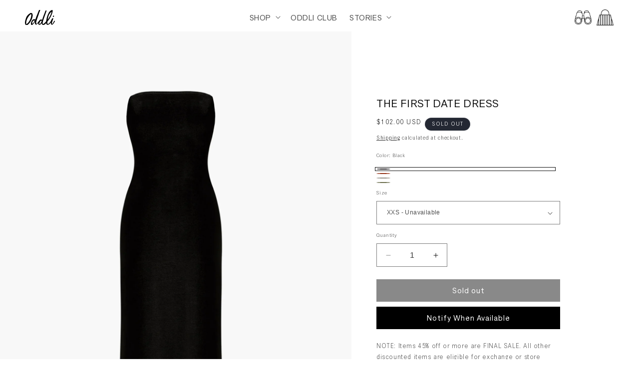

--- FILE ---
content_type: text/html; charset=utf-8
request_url: https://oddli.com/products/tube-dress?section_id=template--18169467732164__main&option_values=1897076195524,1897076228292
body_size: 11424
content:
<section id="shopify-section-template--18169467732164__main" class="shopify-section section"><product-info
  id="MainProduct-template--18169467732164__main"
  class="section-template--18169467732164__main-padding gradient color-scheme-1"
  data-section="template--18169467732164__main"
  data-product-id="7504872571076"
  data-update-url="true"
  data-url="/products/tube-dress"
  
>
  <link href="//oddli.com/cdn/shop/t/37/assets/section-main-product.css?v=176935810134442487971753085150" rel="stylesheet" type="text/css" media="all" />
  <link href="//oddli.com/cdn/shop/t/37/assets/component-accordion.css?v=7971072480289620591738279404" rel="stylesheet" type="text/css" media="all" />
  <link href="//oddli.com/cdn/shop/t/37/assets/component-price.css?v=70172745017360139101738279405" rel="stylesheet" type="text/css" media="all" />
  <link href="//oddli.com/cdn/shop/t/37/assets/component-slider.css?v=70438943213430269291738279403" rel="stylesheet" type="text/css" media="all" />
  <link href="//oddli.com/cdn/shop/t/37/assets/component-rating.css?v=179577762467860590411738279402" rel="stylesheet" type="text/css" media="all" />
  <link href="//oddli.com/cdn/shop/t/37/assets/component-deferred-media.css?v=14096082462203297471738279403" rel="stylesheet" type="text/css" media="all" />

  
    <link href="//oddli.com/cdn/shop/t/37/assets/component-product-variant-picker.css?v=101198305663325844211738279403" rel="stylesheet" type="text/css" media="all" />
    <link href="//oddli.com/cdn/shop/t/37/assets/component-swatch-input.css?v=61683592951238328641738279405" rel="stylesheet" type="text/css" media="all" />
    <link href="//oddli.com/cdn/shop/t/37/assets/component-swatch.css?v=6811383713633888781738279404" rel="stylesheet" type="text/css" media="all" />
  
<style data-shopify>/* .section-template--18169467732164__main-padding {
      padding-top: 27px;
      padding-bottom: 9px;
    }

    @media screen and (min-width: 750px) {
      .section-template--18169467732164__main-padding {
        padding-top: 36px;
        padding-bottom: 12px;
      }
    } */</style><script src="//oddli.com/cdn/shop/t/37/assets/product-info.js?v=8380191562595092781753085150" defer="defer"></script>
  <script src="//oddli.com/cdn/shop/t/37/assets/product-form.js?v=82553749319723712671738279403" defer="defer"></script>
<script>
    document.addEventListener('DOMContentLoaded', function() {
      let sizeSelector = document.getElementsByClassName("select");

      if (!sizeSelector) return;

      // TODO: Replace fragile DOM structure with reliable selector
      let firstSize = sizeSelector[0]?.children[0]?.children[0];


      if (firstSize && firstSize.textContent.includes("Unavailable")) {
        // first option without Unavailable in text
        let firstAvailableOption = Array.from(sizeSelector[0].children[0].children).find(option => !option.textContent.includes("Unavailable"));
          console.log('blah')
       
        if (firstAvailableOption) {
          firstAvailableOption.selected = true;
          console.log('blah')
          // Trigger change event to update the product form
          let event = new Event('change', { bubbles: true });
          sizeSelector[0].children[0].dispatchEvent(event);
        } else {
          console.warn('No available size option found.');
        }
      }
    });
  </script>

  

  <div class="page-width">
    <div class="product product--medium product--left product--thumbnail product--mobile-hide grid grid--1-col grid--2-col-tablet">
      <div class="grid__item product__media-wrapper">
        
<style>
  .hide-media{
    display:none;
    width:0
  }
</style>
<media-gallery
  
 media-grouping-enabled

  id="MediaGallery-template--18169467732164__main"
  role="region"
  
    class="product__column-sticky"
  
  aria-label="Gallery Viewer"
  data-desktop-layout="thumbnail"
>
  <div id="GalleryStatus-template--18169467732164__main" class="visually-hidden" role="status"></div>
  <slider-component id="GalleryViewer-template--18169467732164__main" class="slider-mobile-gutter"><a class="skip-to-content-link button visually-hidden quick-add-hidden" href="#ProductInfo-template--18169467732164__main">
        Skip to product information
      </a><ul
      id="Slider-Gallery-template--18169467732164__main"
      class="product__media-list contains-media grid grid--peek list-unstyled slider slider--mobile"
      role="list"
    ><li
        data-media-group="Black"
          id="Slide-template--18169467732164__main-33439714803908"
          class="product__media-item grid__item slider__slide is-active product__media-item--variant"
          data-media-id="template--18169467732164__main-33439714803908"
        >

<div
  class="product-media-container media-type-image media-fit-contain global-media-settings gradient"
  style="--ratio: 0.75; --preview-ratio: 0.75;"
>
  <modal-opener
    class="product__modal-opener product__modal-opener--image"
    data-modal="#ProductModal-template--18169467732164__main"
  >
    <span
      class="product__media-icon motion-reduce quick-add-hidden product__media-icon--lightbox"
      aria-hidden="true"
    >
      
          <span class="svg-wrapper"><svg xmlns="http://www.w3.org/2000/svg" fill="none" class="icon icon-plus" viewBox="0 0 19 19"><path fill="currentColor" fill-rule="evenodd" d="M4.667 7.94a.5.5 0 0 1 .499-.501l5.534-.014a.5.5 0 1 1 .002 1l-5.534.014a.5.5 0 0 1-.5-.5" clip-rule="evenodd"/><path fill="currentColor" fill-rule="evenodd" d="M7.926 4.665a.5.5 0 0 1 .501.498l.014 5.534a.5.5 0 1 1-1 .003l-.014-5.534a.5.5 0 0 1 .499-.501" clip-rule="evenodd"/><path fill="currentColor" fill-rule="evenodd" d="M12.832 3.03a6.931 6.931 0 1 0-9.802 9.802 6.931 6.931 0 0 0 9.802-9.802M2.323 2.323a7.931 7.931 0 0 1 11.296 11.136l4.628 4.628a.5.5 0 0 1-.707.707l-4.662-4.662A7.932 7.932 0 0 1 2.323 2.323" clip-rule="evenodd"/></svg>
</span>
      
    </span>

<div class="loading__spinner hidden">
  <svg xmlns="http://www.w3.org/2000/svg" class="spinner" viewBox="0 0 66 66"><circle stroke-width="6" cx="33" cy="33" r="30" fill="none" class="path"/></svg>

</div>
<div class="product__media media media--transparent">
  
     
       <img class="image_class" src="//oddli.com/cdn/shop/files/FRONT_e4283baa-eb64-4bd2-b85b-3a1b1bb6d223.jpg?v=1755187464">
        
    </div>
    <button
      class="product__media-toggle quick-add-hidden product__media-zoom-lightbox"
      type="button"
      aria-haspopup="dialog"
      data-media-id="33439714803908"
    >
      <span class="visually-hidden">
        Open media 1 in modal
      </span>
    </button>
  </modal-opener></div>

        </li><li
            data-media-group="Black"
            id="Slide-template--18169467732164__main-30234355826884"
            class=" product__media-item grid__item slider__slide"
            data-media-id="template--18169467732164__main-30234355826884"
          >

<div
  class="product-media-container media-type-image media-fit-contain global-media-settings gradient"
  style="--ratio: 0.75; --preview-ratio: 0.75;"
>
  <modal-opener
    class="product__modal-opener product__modal-opener--image"
    data-modal="#ProductModal-template--18169467732164__main"
  >
    <span
      class="product__media-icon motion-reduce quick-add-hidden product__media-icon--lightbox"
      aria-hidden="true"
    >
      
          <span class="svg-wrapper"><svg xmlns="http://www.w3.org/2000/svg" fill="none" class="icon icon-plus" viewBox="0 0 19 19"><path fill="currentColor" fill-rule="evenodd" d="M4.667 7.94a.5.5 0 0 1 .499-.501l5.534-.014a.5.5 0 1 1 .002 1l-5.534.014a.5.5 0 0 1-.5-.5" clip-rule="evenodd"/><path fill="currentColor" fill-rule="evenodd" d="M7.926 4.665a.5.5 0 0 1 .501.498l.014 5.534a.5.5 0 1 1-1 .003l-.014-5.534a.5.5 0 0 1 .499-.501" clip-rule="evenodd"/><path fill="currentColor" fill-rule="evenodd" d="M12.832 3.03a6.931 6.931 0 1 0-9.802 9.802 6.931 6.931 0 0 0 9.802-9.802M2.323 2.323a7.931 7.931 0 0 1 11.296 11.136l4.628 4.628a.5.5 0 0 1-.707.707l-4.662-4.662A7.932 7.932 0 0 1 2.323 2.323" clip-rule="evenodd"/></svg>
</span>
      
    </span>

<div class="loading__spinner hidden">
  <svg xmlns="http://www.w3.org/2000/svg" class="spinner" viewBox="0 0 66 66"><circle stroke-width="6" cx="33" cy="33" r="30" fill="none" class="path"/></svg>

</div>
<div class="product__media media media--transparent">
  
     
       <img class="image_class" src="//oddli.com/cdn/shop/files/IMG_8863copy-2.jpg?v=1755187465">
        
    </div>
    <button
      class="product__media-toggle quick-add-hidden product__media-zoom-lightbox"
      type="button"
      aria-haspopup="dialog"
      data-media-id="30234355826884"
    >
      <span class="visually-hidden">
        Open media 2 in modal
      </span>
    </button>
  </modal-opener></div>

          </li><li
            data-media-group="Black"
            id="Slide-template--18169467732164__main-30234345636036"
            class=" product__media-item grid__item slider__slide"
            data-media-id="template--18169467732164__main-30234345636036"
          >

<div
  class="product-media-container media-type-image media-fit-contain global-media-settings gradient"
  style="--ratio: 0.75; --preview-ratio: 0.75;"
>
  <modal-opener
    class="product__modal-opener product__modal-opener--image"
    data-modal="#ProductModal-template--18169467732164__main"
  >
    <span
      class="product__media-icon motion-reduce quick-add-hidden product__media-icon--lightbox"
      aria-hidden="true"
    >
      
          <span class="svg-wrapper"><svg xmlns="http://www.w3.org/2000/svg" fill="none" class="icon icon-plus" viewBox="0 0 19 19"><path fill="currentColor" fill-rule="evenodd" d="M4.667 7.94a.5.5 0 0 1 .499-.501l5.534-.014a.5.5 0 1 1 .002 1l-5.534.014a.5.5 0 0 1-.5-.5" clip-rule="evenodd"/><path fill="currentColor" fill-rule="evenodd" d="M7.926 4.665a.5.5 0 0 1 .501.498l.014 5.534a.5.5 0 1 1-1 .003l-.014-5.534a.5.5 0 0 1 .499-.501" clip-rule="evenodd"/><path fill="currentColor" fill-rule="evenodd" d="M12.832 3.03a6.931 6.931 0 1 0-9.802 9.802 6.931 6.931 0 0 0 9.802-9.802M2.323 2.323a7.931 7.931 0 0 1 11.296 11.136l4.628 4.628a.5.5 0 0 1-.707.707l-4.662-4.662A7.932 7.932 0 0 1 2.323 2.323" clip-rule="evenodd"/></svg>
</span>
      
    </span>

<div class="loading__spinner hidden">
  <svg xmlns="http://www.w3.org/2000/svg" class="spinner" viewBox="0 0 66 66"><circle stroke-width="6" cx="33" cy="33" r="30" fill="none" class="path"/></svg>

</div>
<div class="product__media media media--transparent">
  
     
       <img class="image_class" src="//oddli.com/cdn/shop/files/IMG_8865copy-2.jpg?v=1755187465">
        
    </div>
    <button
      class="product__media-toggle quick-add-hidden product__media-zoom-lightbox"
      type="button"
      aria-haspopup="dialog"
      data-media-id="30234345636036"
    >
      <span class="visually-hidden">
        Open media 3 in modal
      </span>
    </button>
  </modal-opener></div>

          </li><li
            data-media-group="Black"
            id="Slide-template--18169467732164__main-28851407323332"
            class=" product__media-item grid__item slider__slide"
            data-media-id="template--18169467732164__main-28851407323332"
          >

<div
  class="product-media-container media-type-image media-fit-contain global-media-settings gradient"
  style="--ratio: 0.7490178961152335; --preview-ratio: 0.7490178961152335;"
>
  <modal-opener
    class="product__modal-opener product__modal-opener--image"
    data-modal="#ProductModal-template--18169467732164__main"
  >
    <span
      class="product__media-icon motion-reduce quick-add-hidden product__media-icon--lightbox"
      aria-hidden="true"
    >
      
          <span class="svg-wrapper"><svg xmlns="http://www.w3.org/2000/svg" fill="none" class="icon icon-plus" viewBox="0 0 19 19"><path fill="currentColor" fill-rule="evenodd" d="M4.667 7.94a.5.5 0 0 1 .499-.501l5.534-.014a.5.5 0 1 1 .002 1l-5.534.014a.5.5 0 0 1-.5-.5" clip-rule="evenodd"/><path fill="currentColor" fill-rule="evenodd" d="M7.926 4.665a.5.5 0 0 1 .501.498l.014 5.534a.5.5 0 1 1-1 .003l-.014-5.534a.5.5 0 0 1 .499-.501" clip-rule="evenodd"/><path fill="currentColor" fill-rule="evenodd" d="M12.832 3.03a6.931 6.931 0 1 0-9.802 9.802 6.931 6.931 0 0 0 9.802-9.802M2.323 2.323a7.931 7.931 0 0 1 11.296 11.136l4.628 4.628a.5.5 0 0 1-.707.707l-4.662-4.662A7.932 7.932 0 0 1 2.323 2.323" clip-rule="evenodd"/></svg>
</span>
      
    </span>

<div class="loading__spinner hidden">
  <svg xmlns="http://www.w3.org/2000/svg" class="spinner" viewBox="0 0 66 66"><circle stroke-width="6" cx="33" cy="33" r="30" fill="none" class="path"/></svg>

</div>
<div class="product__media media media--transparent">
  
     
       <img class="image_class" src="//oddli.com/cdn/shop/files/A9729316-E073-4471-8987-F869E9E09608.jpg?v=1755187465">
        
    </div>
    <button
      class="product__media-toggle quick-add-hidden product__media-zoom-lightbox"
      type="button"
      aria-haspopup="dialog"
      data-media-id="28851407323332"
    >
      <span class="visually-hidden">
        Open media 4 in modal
      </span>
    </button>
  </modal-opener></div>

          </li><li
            data-media-group="Black"
            id="Slide-template--18169467732164__main-29782201991364"
            class=" product__media-item grid__item slider__slide"
            data-media-id="template--18169467732164__main-29782201991364"
          >

<div
  class="product-media-container media-type-image media-fit-contain global-media-settings gradient"
  style="--ratio: 0.7456445993031359; --preview-ratio: 0.7456445993031359;"
>
  <modal-opener
    class="product__modal-opener product__modal-opener--image"
    data-modal="#ProductModal-template--18169467732164__main"
  >
    <span
      class="product__media-icon motion-reduce quick-add-hidden product__media-icon--lightbox"
      aria-hidden="true"
    >
      
          <span class="svg-wrapper"><svg xmlns="http://www.w3.org/2000/svg" fill="none" class="icon icon-plus" viewBox="0 0 19 19"><path fill="currentColor" fill-rule="evenodd" d="M4.667 7.94a.5.5 0 0 1 .499-.501l5.534-.014a.5.5 0 1 1 .002 1l-5.534.014a.5.5 0 0 1-.5-.5" clip-rule="evenodd"/><path fill="currentColor" fill-rule="evenodd" d="M7.926 4.665a.5.5 0 0 1 .501.498l.014 5.534a.5.5 0 1 1-1 .003l-.014-5.534a.5.5 0 0 1 .499-.501" clip-rule="evenodd"/><path fill="currentColor" fill-rule="evenodd" d="M12.832 3.03a6.931 6.931 0 1 0-9.802 9.802 6.931 6.931 0 0 0 9.802-9.802M2.323 2.323a7.931 7.931 0 0 1 11.296 11.136l4.628 4.628a.5.5 0 0 1-.707.707l-4.662-4.662A7.932 7.932 0 0 1 2.323 2.323" clip-rule="evenodd"/></svg>
</span>
      
    </span>

<div class="loading__spinner hidden">
  <svg xmlns="http://www.w3.org/2000/svg" class="spinner" viewBox="0 0 66 66"><circle stroke-width="6" cx="33" cy="33" r="30" fill="none" class="path"/></svg>

</div>
<div class="product__media media media--transparent">
  
     
       <img class="image_class" src="//oddli.com/cdn/shop/files/66483C1D-7933-47FB-9858-379E176488F9.jpg?v=1755187465">
        
    </div>
    <button
      class="product__media-toggle quick-add-hidden product__media-zoom-lightbox"
      type="button"
      aria-haspopup="dialog"
      data-media-id="29782201991364"
    >
      <span class="visually-hidden">
        Open media 5 in modal
      </span>
    </button>
  </modal-opener></div>

          </li><li
            data-media-group="Red Orange"
            id="Slide-template--18169467732164__main-35698198610116"
            class="hide-media  product__media-item grid__item slider__slide product__media-item--variant"
            data-media-id="template--18169467732164__main-35698198610116"
          >

<div
  class="product-media-container media-type-image media-fit-contain global-media-settings gradient"
  style="--ratio: 0.75; --preview-ratio: 0.75;"
>
  <modal-opener
    class="product__modal-opener product__modal-opener--image"
    data-modal="#ProductModal-template--18169467732164__main"
  >
    <span
      class="product__media-icon motion-reduce quick-add-hidden product__media-icon--lightbox"
      aria-hidden="true"
    >
      
          <span class="svg-wrapper"><svg xmlns="http://www.w3.org/2000/svg" fill="none" class="icon icon-plus" viewBox="0 0 19 19"><path fill="currentColor" fill-rule="evenodd" d="M4.667 7.94a.5.5 0 0 1 .499-.501l5.534-.014a.5.5 0 1 1 .002 1l-5.534.014a.5.5 0 0 1-.5-.5" clip-rule="evenodd"/><path fill="currentColor" fill-rule="evenodd" d="M7.926 4.665a.5.5 0 0 1 .501.498l.014 5.534a.5.5 0 1 1-1 .003l-.014-5.534a.5.5 0 0 1 .499-.501" clip-rule="evenodd"/><path fill="currentColor" fill-rule="evenodd" d="M12.832 3.03a6.931 6.931 0 1 0-9.802 9.802 6.931 6.931 0 0 0 9.802-9.802M2.323 2.323a7.931 7.931 0 0 1 11.296 11.136l4.628 4.628a.5.5 0 0 1-.707.707l-4.662-4.662A7.932 7.932 0 0 1 2.323 2.323" clip-rule="evenodd"/></svg>
</span>
      
    </span>

<div class="loading__spinner hidden">
  <svg xmlns="http://www.w3.org/2000/svg" class="spinner" viewBox="0 0 66 66"><circle stroke-width="6" cx="33" cy="33" r="30" fill="none" class="path"/></svg>

</div>
<div class="product__media media media--transparent">
  
     
       <img class="image_class" src="//oddli.com/cdn/shop/files/RED_ORANGE_FD_DRESS.jpg?v=1755187465">
        
    </div>
    <button
      class="product__media-toggle quick-add-hidden product__media-zoom-lightbox"
      type="button"
      aria-haspopup="dialog"
      data-media-id="35698198610116"
    >
      <span class="visually-hidden">
        Open media 6 in modal
      </span>
    </button>
  </modal-opener></div>

          </li><li
            data-media-group="Grey"
            id="Slide-template--18169467732164__main-33439721193668"
            class="hide-media  product__media-item grid__item slider__slide product__media-item--variant"
            data-media-id="template--18169467732164__main-33439721193668"
          >

<div
  class="product-media-container media-type-image media-fit-contain global-media-settings gradient"
  style="--ratio: 0.75; --preview-ratio: 0.75;"
>
  <modal-opener
    class="product__modal-opener product__modal-opener--image"
    data-modal="#ProductModal-template--18169467732164__main"
  >
    <span
      class="product__media-icon motion-reduce quick-add-hidden product__media-icon--lightbox"
      aria-hidden="true"
    >
      
          <span class="svg-wrapper"><svg xmlns="http://www.w3.org/2000/svg" fill="none" class="icon icon-plus" viewBox="0 0 19 19"><path fill="currentColor" fill-rule="evenodd" d="M4.667 7.94a.5.5 0 0 1 .499-.501l5.534-.014a.5.5 0 1 1 .002 1l-5.534.014a.5.5 0 0 1-.5-.5" clip-rule="evenodd"/><path fill="currentColor" fill-rule="evenodd" d="M7.926 4.665a.5.5 0 0 1 .501.498l.014 5.534a.5.5 0 1 1-1 .003l-.014-5.534a.5.5 0 0 1 .499-.501" clip-rule="evenodd"/><path fill="currentColor" fill-rule="evenodd" d="M12.832 3.03a6.931 6.931 0 1 0-9.802 9.802 6.931 6.931 0 0 0 9.802-9.802M2.323 2.323a7.931 7.931 0 0 1 11.296 11.136l4.628 4.628a.5.5 0 0 1-.707.707l-4.662-4.662A7.932 7.932 0 0 1 2.323 2.323" clip-rule="evenodd"/></svg>
</span>
      
    </span>

<div class="loading__spinner hidden">
  <svg xmlns="http://www.w3.org/2000/svg" class="spinner" viewBox="0 0 66 66"><circle stroke-width="6" cx="33" cy="33" r="30" fill="none" class="path"/></svg>

</div>
<div class="product__media media media--transparent">
  
     
       <img class="image_class" src="//oddli.com/cdn/shop/files/FRONT_31d3a561-8ed2-4732-a72f-08fb836303e3.jpg?v=1755187465">
        
    </div>
    <button
      class="product__media-toggle quick-add-hidden product__media-zoom-lightbox"
      type="button"
      aria-haspopup="dialog"
      data-media-id="33439721193668"
    >
      <span class="visually-hidden">
        Open media 7 in modal
      </span>
    </button>
  </modal-opener></div>

          </li><li
            data-media-group="Army Green"
            id="Slide-template--18169467732164__main-33439713460420"
            class="hide-media  product__media-item grid__item slider__slide product__media-item--variant"
            data-media-id="template--18169467732164__main-33439713460420"
          >

<div
  class="product-media-container media-type-image media-fit-contain global-media-settings gradient"
  style="--ratio: 0.75; --preview-ratio: 0.75;"
>
  <modal-opener
    class="product__modal-opener product__modal-opener--image"
    data-modal="#ProductModal-template--18169467732164__main"
  >
    <span
      class="product__media-icon motion-reduce quick-add-hidden product__media-icon--lightbox"
      aria-hidden="true"
    >
      
          <span class="svg-wrapper"><svg xmlns="http://www.w3.org/2000/svg" fill="none" class="icon icon-plus" viewBox="0 0 19 19"><path fill="currentColor" fill-rule="evenodd" d="M4.667 7.94a.5.5 0 0 1 .499-.501l5.534-.014a.5.5 0 1 1 .002 1l-5.534.014a.5.5 0 0 1-.5-.5" clip-rule="evenodd"/><path fill="currentColor" fill-rule="evenodd" d="M7.926 4.665a.5.5 0 0 1 .501.498l.014 5.534a.5.5 0 1 1-1 .003l-.014-5.534a.5.5 0 0 1 .499-.501" clip-rule="evenodd"/><path fill="currentColor" fill-rule="evenodd" d="M12.832 3.03a6.931 6.931 0 1 0-9.802 9.802 6.931 6.931 0 0 0 9.802-9.802M2.323 2.323a7.931 7.931 0 0 1 11.296 11.136l4.628 4.628a.5.5 0 0 1-.707.707l-4.662-4.662A7.932 7.932 0 0 1 2.323 2.323" clip-rule="evenodd"/></svg>
</span>
      
    </span>

<div class="loading__spinner hidden">
  <svg xmlns="http://www.w3.org/2000/svg" class="spinner" viewBox="0 0 66 66"><circle stroke-width="6" cx="33" cy="33" r="30" fill="none" class="path"/></svg>

</div>
<div class="product__media media media--transparent">
  
     
       <img class="image_class" src="//oddli.com/cdn/shop/files/FRONT_7440e0ea-34ef-4cdb-9395-f1e5d7c79466.jpg?v=1755187465">
        
    </div>
    <button
      class="product__media-toggle quick-add-hidden product__media-zoom-lightbox"
      type="button"
      aria-haspopup="dialog"
      data-media-id="33439713460420"
    >
      <span class="visually-hidden">
        Open media 8 in modal
      </span>
    </button>
  </modal-opener></div>

          </li><li
            data-media-group="Army Green"
            id="Slide-template--18169467732164__main-33440369639620"
            class="hide-media  product__media-item grid__item slider__slide"
            data-media-id="template--18169467732164__main-33440369639620"
          >

<div
  class="product-media-container media-type-image media-fit-contain global-media-settings gradient"
  style="--ratio: 0.75; --preview-ratio: 0.75;"
>
  <modal-opener
    class="product__modal-opener product__modal-opener--image"
    data-modal="#ProductModal-template--18169467732164__main"
  >
    <span
      class="product__media-icon motion-reduce quick-add-hidden product__media-icon--lightbox"
      aria-hidden="true"
    >
      
          <span class="svg-wrapper"><svg xmlns="http://www.w3.org/2000/svg" fill="none" class="icon icon-plus" viewBox="0 0 19 19"><path fill="currentColor" fill-rule="evenodd" d="M4.667 7.94a.5.5 0 0 1 .499-.501l5.534-.014a.5.5 0 1 1 .002 1l-5.534.014a.5.5 0 0 1-.5-.5" clip-rule="evenodd"/><path fill="currentColor" fill-rule="evenodd" d="M7.926 4.665a.5.5 0 0 1 .501.498l.014 5.534a.5.5 0 1 1-1 .003l-.014-5.534a.5.5 0 0 1 .499-.501" clip-rule="evenodd"/><path fill="currentColor" fill-rule="evenodd" d="M12.832 3.03a6.931 6.931 0 1 0-9.802 9.802 6.931 6.931 0 0 0 9.802-9.802M2.323 2.323a7.931 7.931 0 0 1 11.296 11.136l4.628 4.628a.5.5 0 0 1-.707.707l-4.662-4.662A7.932 7.932 0 0 1 2.323 2.323" clip-rule="evenodd"/></svg>
</span>
      
    </span>

<div class="loading__spinner hidden">
  <svg xmlns="http://www.w3.org/2000/svg" class="spinner" viewBox="0 0 66 66"><circle stroke-width="6" cx="33" cy="33" r="30" fill="none" class="path"/></svg>

</div>
<div class="product__media media media--transparent">
  
     
       <img class="image_class" src="//oddli.com/cdn/shop/files/000A6553.jpg?v=1755187465">
        
    </div>
    <button
      class="product__media-toggle quick-add-hidden product__media-zoom-lightbox"
      type="button"
      aria-haspopup="dialog"
      data-media-id="33440369639620"
    >
      <span class="visually-hidden">
        Open media 9 in modal
      </span>
    </button>
  </modal-opener></div>

          </li><li
            data-media-group="Army Green"
            id="Slide-template--18169467732164__main-33440369606852"
            class="hide-media  product__media-item grid__item slider__slide"
            data-media-id="template--18169467732164__main-33440369606852"
          >

<div
  class="product-media-container media-type-image media-fit-contain global-media-settings gradient"
  style="--ratio: 0.75; --preview-ratio: 0.75;"
>
  <modal-opener
    class="product__modal-opener product__modal-opener--image"
    data-modal="#ProductModal-template--18169467732164__main"
  >
    <span
      class="product__media-icon motion-reduce quick-add-hidden product__media-icon--lightbox"
      aria-hidden="true"
    >
      
          <span class="svg-wrapper"><svg xmlns="http://www.w3.org/2000/svg" fill="none" class="icon icon-plus" viewBox="0 0 19 19"><path fill="currentColor" fill-rule="evenodd" d="M4.667 7.94a.5.5 0 0 1 .499-.501l5.534-.014a.5.5 0 1 1 .002 1l-5.534.014a.5.5 0 0 1-.5-.5" clip-rule="evenodd"/><path fill="currentColor" fill-rule="evenodd" d="M7.926 4.665a.5.5 0 0 1 .501.498l.014 5.534a.5.5 0 1 1-1 .003l-.014-5.534a.5.5 0 0 1 .499-.501" clip-rule="evenodd"/><path fill="currentColor" fill-rule="evenodd" d="M12.832 3.03a6.931 6.931 0 1 0-9.802 9.802 6.931 6.931 0 0 0 9.802-9.802M2.323 2.323a7.931 7.931 0 0 1 11.296 11.136l4.628 4.628a.5.5 0 0 1-.707.707l-4.662-4.662A7.932 7.932 0 0 1 2.323 2.323" clip-rule="evenodd"/></svg>
</span>
      
    </span>

<div class="loading__spinner hidden">
  <svg xmlns="http://www.w3.org/2000/svg" class="spinner" viewBox="0 0 66 66"><circle stroke-width="6" cx="33" cy="33" r="30" fill="none" class="path"/></svg>

</div>
<div class="product__media media media--transparent">
  
     
       <img class="image_class" src="//oddli.com/cdn/shop/files/000A6527.jpg?v=1755187465">
        
    </div>
    <button
      class="product__media-toggle quick-add-hidden product__media-zoom-lightbox"
      type="button"
      aria-haspopup="dialog"
      data-media-id="33440369606852"
    >
      <span class="visually-hidden">
        Open media 10 in modal
      </span>
    </button>
  </modal-opener></div>

          </li><li
            data-media-group="Army Green"
            id="Slide-template--18169467732164__main-33440369672388"
            class="hide-media  product__media-item grid__item slider__slide"
            data-media-id="template--18169467732164__main-33440369672388"
          >

<div
  class="product-media-container media-type-image media-fit-contain global-media-settings gradient"
  style="--ratio: 0.75; --preview-ratio: 0.75;"
>
  <modal-opener
    class="product__modal-opener product__modal-opener--image"
    data-modal="#ProductModal-template--18169467732164__main"
  >
    <span
      class="product__media-icon motion-reduce quick-add-hidden product__media-icon--lightbox"
      aria-hidden="true"
    >
      
          <span class="svg-wrapper"><svg xmlns="http://www.w3.org/2000/svg" fill="none" class="icon icon-plus" viewBox="0 0 19 19"><path fill="currentColor" fill-rule="evenodd" d="M4.667 7.94a.5.5 0 0 1 .499-.501l5.534-.014a.5.5 0 1 1 .002 1l-5.534.014a.5.5 0 0 1-.5-.5" clip-rule="evenodd"/><path fill="currentColor" fill-rule="evenodd" d="M7.926 4.665a.5.5 0 0 1 .501.498l.014 5.534a.5.5 0 1 1-1 .003l-.014-5.534a.5.5 0 0 1 .499-.501" clip-rule="evenodd"/><path fill="currentColor" fill-rule="evenodd" d="M12.832 3.03a6.931 6.931 0 1 0-9.802 9.802 6.931 6.931 0 0 0 9.802-9.802M2.323 2.323a7.931 7.931 0 0 1 11.296 11.136l4.628 4.628a.5.5 0 0 1-.707.707l-4.662-4.662A7.932 7.932 0 0 1 2.323 2.323" clip-rule="evenodd"/></svg>
</span>
      
    </span>

<div class="loading__spinner hidden">
  <svg xmlns="http://www.w3.org/2000/svg" class="spinner" viewBox="0 0 66 66"><circle stroke-width="6" cx="33" cy="33" r="30" fill="none" class="path"/></svg>

</div>
<div class="product__media media media--transparent">
  
     
       <img class="image_class" src="//oddli.com/cdn/shop/files/000A6558.jpg?v=1755187466">
        
    </div>
    <button
      class="product__media-toggle quick-add-hidden product__media-zoom-lightbox"
      type="button"
      aria-haspopup="dialog"
      data-media-id="33440369672388"
    >
      <span class="visually-hidden">
        Open media 11 in modal
      </span>
    </button>
  </modal-opener></div>

          </li><li
            data-media-group="Army Green"
            id="Slide-template--18169467732164__main-36828811296964"
            class="hide-media  product__media-item grid__item slider__slide"
            data-media-id="template--18169467732164__main-36828811296964"
          >

<div
  class="product-media-container media-type-image media-fit-contain global-media-settings gradient"
  style="--ratio: 0.7323324789454412; --preview-ratio: 0.7323324789454412;"
>
  <modal-opener
    class="product__modal-opener product__modal-opener--image"
    data-modal="#ProductModal-template--18169467732164__main"
  >
    <span
      class="product__media-icon motion-reduce quick-add-hidden product__media-icon--lightbox"
      aria-hidden="true"
    >
      
          <span class="svg-wrapper"><svg xmlns="http://www.w3.org/2000/svg" fill="none" class="icon icon-plus" viewBox="0 0 19 19"><path fill="currentColor" fill-rule="evenodd" d="M4.667 7.94a.5.5 0 0 1 .499-.501l5.534-.014a.5.5 0 1 1 .002 1l-5.534.014a.5.5 0 0 1-.5-.5" clip-rule="evenodd"/><path fill="currentColor" fill-rule="evenodd" d="M7.926 4.665a.5.5 0 0 1 .501.498l.014 5.534a.5.5 0 1 1-1 .003l-.014-5.534a.5.5 0 0 1 .499-.501" clip-rule="evenodd"/><path fill="currentColor" fill-rule="evenodd" d="M12.832 3.03a6.931 6.931 0 1 0-9.802 9.802 6.931 6.931 0 0 0 9.802-9.802M2.323 2.323a7.931 7.931 0 0 1 11.296 11.136l4.628 4.628a.5.5 0 0 1-.707.707l-4.662-4.662A7.932 7.932 0 0 1 2.323 2.323" clip-rule="evenodd"/></svg>
</span>
      
    </span>

<div class="loading__spinner hidden">
  <svg xmlns="http://www.w3.org/2000/svg" class="spinner" viewBox="0 0 66 66"><circle stroke-width="6" cx="33" cy="33" r="30" fill="none" class="path"/></svg>

</div>
<div class="product__media media media--transparent">
  
     
       <img class="image_class" src="//oddli.com/cdn/shop/files/kodak_400_c_41_39985_113445_256524_002533030015_1.jpg?v=1764225732">
        
    </div>
    <button
      class="product__media-toggle quick-add-hidden product__media-zoom-lightbox"
      type="button"
      aria-haspopup="dialog"
      data-media-id="36828811296964"
    >
      <span class="visually-hidden">
        Open media 12 in modal
      </span>
    </button>
  </modal-opener></div>

          </li></ul><div class="slider-buttons no-js-hidden quick-add-hidden">
        <button
          type="button"
          class="slider-button slider-button--prev"
          name="previous"
          aria-label="Slide left"
        ><svg class="icon icon-caret" viewBox="0 0 10 6"><path fill="currentColor" fill-rule="evenodd" d="M9.354.646a.5.5 0 0 0-.708 0L5 4.293 1.354.646a.5.5 0 0 0-.708.708l4 4a.5.5 0 0 0 .708 0l4-4a.5.5 0 0 0 0-.708" clip-rule="evenodd"/></svg>
</button>
        <div class="slider-counter caption">
          <span class="slider-counter--current">1</span>
          <span aria-hidden="true"> / </span>
          <span class="visually-hidden">of</span>
          <!-- <span class="slider-counter--total">9</span> -->
          <span class="slider-counter--total"></span>
        </div>
        <button
          type="button"
          class="slider-button slider-button--next"
          name="next"
          aria-label="Slide right"
        ><svg class="icon icon-caret" viewBox="0 0 10 6"><path fill="currentColor" fill-rule="evenodd" d="M9.354.646a.5.5 0 0 0-.708 0L5 4.293 1.354.646a.5.5 0 0 0-.708.708l4 4a.5.5 0 0 0 .708 0l4-4a.5.5 0 0 0 0-.708" clip-rule="evenodd"/></svg>
</button>
      </div></slider-component><slider-component
      id="GalleryThumbnails-template--18169467732164__main"
      class="thumbnail-slider slider-mobile-gutter quick-add-hidden small-hide"
    >
      <button
        type="button"
        class="slider-button slider-button--prev"
        name="previous"
        aria-label="Slide left"
        aria-controls="GalleryThumbnails-template--18169467732164__main"
        data-step="3"
      ><svg class="icon icon-caret" viewBox="0 0 10 6"><path fill="currentColor" fill-rule="evenodd" d="M9.354.646a.5.5 0 0 0-.708 0L5 4.293 1.354.646a.5.5 0 0 0-.708.708l4 4a.5.5 0 0 0 .708 0l4-4a.5.5 0 0 0 0-.708" clip-rule="evenodd"/></svg>
</button>
      <ul
        id="Slider-Thumbnails-template--18169467732164__main"
        class="thumbnail-list list-unstyled slider slider--mobile"
      ><li
          data-media-group="Black"
            id="Slide-Thumbnails-template--18169467732164__main-0"
            class="thumbnail-list__item slider__slide thumbnail-list_item--variant"
            data-target="template--18169467732164__main-33439714803908"
            data-media-position="1"
          ><button
              class="thumbnail global-media-settings global-media-settings--no-shadow"
              aria-label="Load image 1 in gallery view"
              aria-current="true"
              aria-controls="GalleryViewer-template--18169467732164__main"
              aria-describedby="Thumbnail-template--18169467732164__main-0
"
            >
               <img src="//oddli.com/cdn/shop/files/FRONT_e4283baa-eb64-4bd2-b85b-3a1b1bb6d223.jpg?v=1755187464" />

             
             
            </button> 
          
          </li><li
            data-media-group="Black"
              id="Slide-Thumbnails-template--18169467732164__main-2"
              
              class=" thumbnail-list__item slider__slide "
              data-target="template--18169467732164__main-30234355826884"
              data-media-position="2"
            ><button
                class="thumbnail global-media-settings global-media-settings--no-shadow"
                aria-label="Load image 2 in gallery view"
                
                aria-controls="GalleryViewer-template--18169467732164__main"
                aria-describedby="Thumbnail-template--18169467732164__main-2
"
              >
             
               
                 
                <img src="//oddli.com/cdn/shop/files/IMG_8863copy-2.jpg?v=1755187465">
              </button>
            </li><li
            data-media-group="Black"
              id="Slide-Thumbnails-template--18169467732164__main-3"
              
              class=" thumbnail-list__item slider__slide "
              data-target="template--18169467732164__main-30234345636036"
              data-media-position="3"
            ><button
                class="thumbnail global-media-settings global-media-settings--no-shadow"
                aria-label="Load image 3 in gallery view"
                
                aria-controls="GalleryViewer-template--18169467732164__main"
                aria-describedby="Thumbnail-template--18169467732164__main-3
"
              >
             
               
                 
                <img src="//oddli.com/cdn/shop/files/IMG_8865copy-2.jpg?v=1755187465">
              </button>
            </li><li
            data-media-group="Black"
              id="Slide-Thumbnails-template--18169467732164__main-4"
              
              class=" thumbnail-list__item slider__slide "
              data-target="template--18169467732164__main-28851407323332"
              data-media-position="4"
            ><button
                class="thumbnail global-media-settings global-media-settings--no-shadow"
                aria-label="Load image 4 in gallery view"
                
                aria-controls="GalleryViewer-template--18169467732164__main"
                aria-describedby="Thumbnail-template--18169467732164__main-4
"
              >
             
               
                 
                <img src="//oddli.com/cdn/shop/files/A9729316-E073-4471-8987-F869E9E09608.jpg?v=1755187465">
              </button>
            </li><li
            data-media-group="Black"
              id="Slide-Thumbnails-template--18169467732164__main-5"
              
              class=" thumbnail-list__item slider__slide "
              data-target="template--18169467732164__main-29782201991364"
              data-media-position="5"
            ><button
                class="thumbnail global-media-settings global-media-settings--no-shadow"
                aria-label="Load image 5 in gallery view"
                
                aria-controls="GalleryViewer-template--18169467732164__main"
                aria-describedby="Thumbnail-template--18169467732164__main-5
"
              >
             
               
                 
                <img src="//oddli.com/cdn/shop/files/66483C1D-7933-47FB-9858-379E176488F9.jpg?v=1755187465">
              </button>
            </li><li
            data-media-group="Red Orange"
              id="Slide-Thumbnails-template--18169467732164__main-6"
              
              class="hide-media thumbnail-list__item slider__slide  thumbnail-list_item--variant"
              data-target="template--18169467732164__main-35698198610116"
              data-media-position="6"
            ><button
                class="thumbnail global-media-settings global-media-settings--no-shadow"
                aria-label="Load image 6 in gallery view"
                
                aria-controls="GalleryViewer-template--18169467732164__main"
                aria-describedby="Thumbnail-template--18169467732164__main-6
"
              >
             
               
                 
                <img src="//oddli.com/cdn/shop/files/RED_ORANGE_FD_DRESS.jpg?v=1755187465">
              </button>
            </li><li
            data-media-group="Grey"
              id="Slide-Thumbnails-template--18169467732164__main-7"
              
              class="hide-media thumbnail-list__item slider__slide  thumbnail-list_item--variant"
              data-target="template--18169467732164__main-33439721193668"
              data-media-position="7"
            ><button
                class="thumbnail global-media-settings global-media-settings--no-shadow"
                aria-label="Load image 7 in gallery view"
                
                aria-controls="GalleryViewer-template--18169467732164__main"
                aria-describedby="Thumbnail-template--18169467732164__main-7
"
              >
             
               
                 
                <img src="//oddli.com/cdn/shop/files/FRONT_31d3a561-8ed2-4732-a72f-08fb836303e3.jpg?v=1755187465">
              </button>
            </li><li
            data-media-group="Army Green"
              id="Slide-Thumbnails-template--18169467732164__main-8"
              
              class="hide-media thumbnail-list__item slider__slide  thumbnail-list_item--variant"
              data-target="template--18169467732164__main-33439713460420"
              data-media-position="8"
            ><button
                class="thumbnail global-media-settings global-media-settings--no-shadow"
                aria-label="Load image 8 in gallery view"
                
                aria-controls="GalleryViewer-template--18169467732164__main"
                aria-describedby="Thumbnail-template--18169467732164__main-8
"
              >
             
               
                 
                <img src="//oddli.com/cdn/shop/files/FRONT_7440e0ea-34ef-4cdb-9395-f1e5d7c79466.jpg?v=1755187465">
              </button>
            </li><li
            data-media-group="Army Green"
              id="Slide-Thumbnails-template--18169467732164__main-9"
              
              class="hide-media thumbnail-list__item slider__slide "
              data-target="template--18169467732164__main-33440369639620"
              data-media-position="9"
            ><button
                class="thumbnail global-media-settings global-media-settings--no-shadow"
                aria-label="Load image 9 in gallery view"
                
                aria-controls="GalleryViewer-template--18169467732164__main"
                aria-describedby="Thumbnail-template--18169467732164__main-9
"
              >
             
               
                 
                <img src="//oddli.com/cdn/shop/files/000A6553.jpg?v=1755187465">
              </button>
            </li><li
            data-media-group="Army Green"
              id="Slide-Thumbnails-template--18169467732164__main-10"
              
              class="hide-media thumbnail-list__item slider__slide "
              data-target="template--18169467732164__main-33440369606852"
              data-media-position="10"
            ><button
                class="thumbnail global-media-settings global-media-settings--no-shadow"
                aria-label="Load image 10 in gallery view"
                
                aria-controls="GalleryViewer-template--18169467732164__main"
                aria-describedby="Thumbnail-template--18169467732164__main-10
"
              >
             
               
                 
                <img src="//oddli.com/cdn/shop/files/000A6527.jpg?v=1755187465">
              </button>
            </li><li
            data-media-group="Army Green"
              id="Slide-Thumbnails-template--18169467732164__main-11"
              
              class="hide-media thumbnail-list__item slider__slide "
              data-target="template--18169467732164__main-33440369672388"
              data-media-position="11"
            ><button
                class="thumbnail global-media-settings global-media-settings--no-shadow"
                aria-label="Load image 11 in gallery view"
                
                aria-controls="GalleryViewer-template--18169467732164__main"
                aria-describedby="Thumbnail-template--18169467732164__main-11
"
              >
             
               
                 
                <img src="//oddli.com/cdn/shop/files/000A6558.jpg?v=1755187466">
              </button>
            </li><li
            data-media-group="Army Green"
              id="Slide-Thumbnails-template--18169467732164__main-12"
              
              class="hide-media thumbnail-list__item slider__slide "
              data-target="template--18169467732164__main-36828811296964"
              data-media-position="12"
            ><button
                class="thumbnail global-media-settings global-media-settings--no-shadow"
                aria-label="Load image 12 in gallery view"
                
                aria-controls="GalleryViewer-template--18169467732164__main"
                aria-describedby="Thumbnail-template--18169467732164__main-12
"
              >
             
               
                 
                <img src="//oddli.com/cdn/shop/files/kodak_400_c_41_39985_113445_256524_002533030015_1.jpg?v=1764225732">
              </button>
            </li></ul>
      <button
        type="button"
        class="slider-button slider-button--next"
        name="next"
        aria-label="Slide right"
        aria-controls="GalleryThumbnails-template--18169467732164__main"
        data-step="3"
      ><svg class="icon icon-caret" viewBox="0 0 10 6"><path fill="currentColor" fill-rule="evenodd" d="M9.354.646a.5.5 0 0 0-.708 0L5 4.293 1.354.646a.5.5 0 0 0-.708.708l4 4a.5.5 0 0 0 .708 0l4-4a.5.5 0 0 0 0-.708" clip-rule="evenodd"/></svg>
</button>
    </slider-component></media-gallery>
      </div>
      <div class="product__info-wrapper grid__item">
        <section
          id="ProductInfo-template--18169467732164__main"
          class="product__info-container product__column-sticky"
        ><div class="product__title" >
                  <h1>The First Date Dress</h1>
                  <a href="/products/tube-dress" class="product__title">
                    <h2 class="h1">
                      The First Date Dress
                    </h2>
                  </a>
                </div><div id="price-template--18169467732164__main" role="status" >
<div
    class="
      price price--large price--sold-out price--show-badge"
  >
    <div class="price__container"><div class="price__regular"><span class="visually-hidden visually-hidden--inline">Regular price</span>
          <span class="price-item price-item--regular">
            $102.00 USD
          </span></div>
      <div class="price__sale">
          <span class="visually-hidden visually-hidden--inline">Regular price</span>
          <span>
            <s class="price-item price-item--regular">
              
                
              
            </s>
          </span><span class="visually-hidden visually-hidden--inline">Sale price</span>
        <span class="price-item price-item--sale price-item--last">
          $102.00 USD
        </span>
      </div>
      <small class="unit-price caption hidden">
        <span class="visually-hidden">Unit price</span>
        <span class="price-item price-item--last">
          <span></span>
          <span aria-hidden="true">/</span>
          <span class="visually-hidden">&nbsp;per&nbsp;</span>
          <span>
          </span>
        </span>
      </small>
    </div><span class="badge price__badge-sale color-scheme-2">
        Sale
      </span>

      <span class="badge price__badge-sold-out color-scheme-3">
        Sold out
      </span></div>

</div><div class="product__tax caption rte"><a href="/policies/shipping-policy">Shipping</a> calculated at checkout.
</div><div ><form method="post" action="/cart/add" id="product-form-installment-template--18169467732164__main" accept-charset="UTF-8" class="installment caption-large" enctype="multipart/form-data"><input type="hidden" name="form_type" value="product" /><input type="hidden" name="utf8" value="✓" /><input type="hidden" name="id" value="42604559597764">
                    <shopify-payment-terms variant-id="42604559597764" shopify-meta="{&quot;type&quot;:&quot;product&quot;,&quot;currency_code&quot;:&quot;USD&quot;,&quot;country_code&quot;:&quot;US&quot;,&quot;variants&quot;:[{&quot;id&quot;:42604559597764,&quot;price_per_term&quot;:&quot;$25.50&quot;,&quot;full_price&quot;:&quot;$102.00&quot;,&quot;eligible&quot;:true,&quot;available&quot;:false,&quot;number_of_payment_terms&quot;:4},{&quot;id&quot;:42604559630532,&quot;price_per_term&quot;:&quot;$25.50&quot;,&quot;full_price&quot;:&quot;$102.00&quot;,&quot;eligible&quot;:true,&quot;available&quot;:true,&quot;number_of_payment_terms&quot;:4},{&quot;id&quot;:42604559663300,&quot;price_per_term&quot;:&quot;$25.50&quot;,&quot;full_price&quot;:&quot;$102.00&quot;,&quot;eligible&quot;:true,&quot;available&quot;:true,&quot;number_of_payment_terms&quot;:4},{&quot;id&quot;:42604559696068,&quot;price_per_term&quot;:&quot;$25.50&quot;,&quot;full_price&quot;:&quot;$102.00&quot;,&quot;eligible&quot;:true,&quot;available&quot;:true,&quot;number_of_payment_terms&quot;:4},{&quot;id&quot;:42604559728836,&quot;price_per_term&quot;:&quot;$25.50&quot;,&quot;full_price&quot;:&quot;$102.00&quot;,&quot;eligible&quot;:true,&quot;available&quot;:false,&quot;number_of_payment_terms&quot;:4},{&quot;id&quot;:42604559761604,&quot;price_per_term&quot;:&quot;$25.50&quot;,&quot;full_price&quot;:&quot;$102.00&quot;,&quot;eligible&quot;:true,&quot;available&quot;:false,&quot;number_of_payment_terms&quot;:4},{&quot;id&quot;:42604559794372,&quot;price_per_term&quot;:&quot;$25.50&quot;,&quot;full_price&quot;:&quot;$102.00&quot;,&quot;eligible&quot;:true,&quot;available&quot;:false,&quot;number_of_payment_terms&quot;:4},{&quot;id&quot;:44375255941316,&quot;price_per_term&quot;:&quot;$25.50&quot;,&quot;full_price&quot;:&quot;$102.00&quot;,&quot;eligible&quot;:true,&quot;available&quot;:false,&quot;number_of_payment_terms&quot;:4},{&quot;id&quot;:44375255974084,&quot;price_per_term&quot;:&quot;$25.50&quot;,&quot;full_price&quot;:&quot;$102.00&quot;,&quot;eligible&quot;:true,&quot;available&quot;:false,&quot;number_of_payment_terms&quot;:4},{&quot;id&quot;:44375256006852,&quot;price_per_term&quot;:&quot;$25.50&quot;,&quot;full_price&quot;:&quot;$102.00&quot;,&quot;eligible&quot;:true,&quot;available&quot;:true,&quot;number_of_payment_terms&quot;:4},{&quot;id&quot;:44375256039620,&quot;price_per_term&quot;:&quot;$25.50&quot;,&quot;full_price&quot;:&quot;$102.00&quot;,&quot;eligible&quot;:true,&quot;available&quot;:true,&quot;number_of_payment_terms&quot;:4},{&quot;id&quot;:44375256072388,&quot;price_per_term&quot;:&quot;$25.50&quot;,&quot;full_price&quot;:&quot;$102.00&quot;,&quot;eligible&quot;:true,&quot;available&quot;:false,&quot;number_of_payment_terms&quot;:4},{&quot;id&quot;:44375256105156,&quot;price_per_term&quot;:&quot;$25.50&quot;,&quot;full_price&quot;:&quot;$102.00&quot;,&quot;eligible&quot;:true,&quot;available&quot;:false,&quot;number_of_payment_terms&quot;:4},{&quot;id&quot;:44375256137924,&quot;price_per_term&quot;:&quot;$25.50&quot;,&quot;full_price&quot;:&quot;$102.00&quot;,&quot;eligible&quot;:true,&quot;available&quot;:true,&quot;number_of_payment_terms&quot;:4},{&quot;id&quot;:44375256170692,&quot;price_per_term&quot;:&quot;$25.50&quot;,&quot;full_price&quot;:&quot;$102.00&quot;,&quot;eligible&quot;:true,&quot;available&quot;:false,&quot;number_of_payment_terms&quot;:4},{&quot;id&quot;:44375256203460,&quot;price_per_term&quot;:&quot;$25.50&quot;,&quot;full_price&quot;:&quot;$102.00&quot;,&quot;eligible&quot;:true,&quot;available&quot;:true,&quot;number_of_payment_terms&quot;:4},{&quot;id&quot;:44375256236228,&quot;price_per_term&quot;:&quot;$25.50&quot;,&quot;full_price&quot;:&quot;$102.00&quot;,&quot;eligible&quot;:true,&quot;available&quot;:false,&quot;number_of_payment_terms&quot;:4},{&quot;id&quot;:44375256268996,&quot;price_per_term&quot;:&quot;$25.50&quot;,&quot;full_price&quot;:&quot;$102.00&quot;,&quot;eligible&quot;:true,&quot;available&quot;:true,&quot;number_of_payment_terms&quot;:4},{&quot;id&quot;:44375256301764,&quot;price_per_term&quot;:&quot;$25.50&quot;,&quot;full_price&quot;:&quot;$102.00&quot;,&quot;eligible&quot;:true,&quot;available&quot;:true,&quot;number_of_payment_terms&quot;:4},{&quot;id&quot;:44375256334532,&quot;price_per_term&quot;:&quot;$25.50&quot;,&quot;full_price&quot;:&quot;$102.00&quot;,&quot;eligible&quot;:true,&quot;available&quot;:true,&quot;number_of_payment_terms&quot;:4},{&quot;id&quot;:44375256367300,&quot;price_per_term&quot;:&quot;$25.50&quot;,&quot;full_price&quot;:&quot;$102.00&quot;,&quot;eligible&quot;:true,&quot;available&quot;:true,&quot;number_of_payment_terms&quot;:4},{&quot;id&quot;:43626340450500,&quot;price_per_term&quot;:&quot;$25.50&quot;,&quot;full_price&quot;:&quot;$102.00&quot;,&quot;eligible&quot;:true,&quot;available&quot;:false,&quot;number_of_payment_terms&quot;:4},{&quot;id&quot;:43626340483268,&quot;price_per_term&quot;:&quot;$25.50&quot;,&quot;full_price&quot;:&quot;$102.00&quot;,&quot;eligible&quot;:true,&quot;available&quot;:true,&quot;number_of_payment_terms&quot;:4},{&quot;id&quot;:43626340516036,&quot;price_per_term&quot;:&quot;$25.50&quot;,&quot;full_price&quot;:&quot;$102.00&quot;,&quot;eligible&quot;:true,&quot;available&quot;:false,&quot;number_of_payment_terms&quot;:4},{&quot;id&quot;:43626340548804,&quot;price_per_term&quot;:&quot;$25.50&quot;,&quot;full_price&quot;:&quot;$102.00&quot;,&quot;eligible&quot;:true,&quot;available&quot;:false,&quot;number_of_payment_terms&quot;:4},{&quot;id&quot;:43626340581572,&quot;price_per_term&quot;:&quot;$25.50&quot;,&quot;full_price&quot;:&quot;$102.00&quot;,&quot;eligible&quot;:true,&quot;available&quot;:false,&quot;number_of_payment_terms&quot;:4},{&quot;id&quot;:43626340614340,&quot;price_per_term&quot;:&quot;$25.50&quot;,&quot;full_price&quot;:&quot;$102.00&quot;,&quot;eligible&quot;:true,&quot;available&quot;:false,&quot;number_of_payment_terms&quot;:4},{&quot;id&quot;:43626340647108,&quot;price_per_term&quot;:&quot;$25.50&quot;,&quot;full_price&quot;:&quot;$102.00&quot;,&quot;eligible&quot;:true,&quot;available&quot;:false,&quot;number_of_payment_terms&quot;:4}],&quot;min_price&quot;:&quot;$35.00&quot;,&quot;max_price&quot;:&quot;$30,000.00&quot;,&quot;financing_plans&quot;:[{&quot;min_price&quot;:&quot;$35.00&quot;,&quot;max_price&quot;:&quot;$49.99&quot;,&quot;terms&quot;:[{&quot;apr&quot;:0,&quot;loan_type&quot;:&quot;split_pay&quot;,&quot;installments_count&quot;:2}]},{&quot;min_price&quot;:&quot;$50.00&quot;,&quot;max_price&quot;:&quot;$149.99&quot;,&quot;terms&quot;:[{&quot;apr&quot;:0,&quot;loan_type&quot;:&quot;split_pay&quot;,&quot;installments_count&quot;:4}]},{&quot;min_price&quot;:&quot;$150.00&quot;,&quot;max_price&quot;:&quot;$999.99&quot;,&quot;terms&quot;:[{&quot;apr&quot;:0,&quot;loan_type&quot;:&quot;split_pay&quot;,&quot;installments_count&quot;:4},{&quot;apr&quot;:15,&quot;loan_type&quot;:&quot;interest&quot;,&quot;installments_count&quot;:3},{&quot;apr&quot;:15,&quot;loan_type&quot;:&quot;interest&quot;,&quot;installments_count&quot;:6},{&quot;apr&quot;:15,&quot;loan_type&quot;:&quot;interest&quot;,&quot;installments_count&quot;:12}]},{&quot;min_price&quot;:&quot;$1,000.00&quot;,&quot;max_price&quot;:&quot;$30,000.00&quot;,&quot;terms&quot;:[{&quot;apr&quot;:15,&quot;loan_type&quot;:&quot;interest&quot;,&quot;installments_count&quot;:3},{&quot;apr&quot;:15,&quot;loan_type&quot;:&quot;interest&quot;,&quot;installments_count&quot;:6},{&quot;apr&quot;:15,&quot;loan_type&quot;:&quot;interest&quot;,&quot;installments_count&quot;:12}]}],&quot;installments_buyer_prequalification_enabled&quot;:false,&quot;seller_id&quot;:498499}" ux-mode="iframe" show-new-buyer-incentive="false"></shopify-payment-terms>
<input type="hidden" name="product-id" value="7504872571076" /><input type="hidden" name="section-id" value="template--18169467732164__main" /></form></div>
<variant-selects
    id="variant-selects-template--18169467732164__main"
    data-section="template--18169467732164__main"
    
  ><fieldset class="js product-form__input product-form__input--swatch">
          <legend class="form__label">
            Color:
            <span data-selected-value>Black</span>
          </legend>
          


<input
  type="radio"
  id="template--18169467732164__main-1-0"
  name="Color-1
"
  value="Black"
  form="product-form-template--18169467732164__main"
  class="swatch-input__input"
  
    checked
  
  
  
    data-product-url=""
    data-option-value-id="1897076195524"
  
>
<label
  for="template--18169467732164__main-1-0"
  title="Black"
  class="swatch-input__label"
>
  
<span
  
    class="swatch"
    style="--swatch--background: url(//oddli.com/cdn/shop/files/Screenshot_2025-07-01_at_11.41.33_AM.png?v=1751395302&width=50); --swatch-focal-point: 50.0% 50.0%;"
  
></span>

  <span class="visually-hidden">Black</span>
      <span class="visually-hidden label-unavailable">Variant sold out or unavailable</span>

</label>



<input
  type="radio"
  id="template--18169467732164__main-1-1"
  name="Color-1
"
  value="Red Orange"
  form="product-form-template--18169467732164__main"
  class="swatch-input__input"
  
  
  
    data-product-url=""
    data-option-value-id="3442708381892"
  
>
<label
  for="template--18169467732164__main-1-1"
  title="Red Orange"
  class="swatch-input__label"
>
  
<span
  
    class="swatch"
    style="--swatch--background: url(//oddli.com/cdn/shop/files/Screenshot_2025-10-07_at_10.33.49_AM.png?v=1759847635&width=50); --swatch-focal-point: 50.0% 50.0%;"
  
></span>

  <span class="visually-hidden">Red Orange</span>
      <span class="visually-hidden label-unavailable">Variant sold out or unavailable</span>

</label>



<input
  type="radio"
  id="template--18169467732164__main-1-2"
  name="Color-1
"
  value="Grey"
  form="product-form-template--18169467732164__main"
  class="swatch-input__input"
  
  
  
    data-product-url=""
    data-option-value-id="3442708414660"
  
>
<label
  for="template--18169467732164__main-1-2"
  title="Grey"
  class="swatch-input__label"
>
  
<span
  
    class="swatch"
    style="--swatch--background: url(//oddli.com/cdn/shop/files/Screen_Shot_2025-06-27_at_11.18.15_AM_bc64eada-7649-4a0e-8926-12469d84ff76.png?v=1751049349&width=50); --swatch-focal-point: 50.0% 50.0%;"
  
></span>

  <span class="visually-hidden">Grey</span>
      <span class="visually-hidden label-unavailable">Variant sold out or unavailable</span>

</label>



<input
  type="radio"
  id="template--18169467732164__main-1-3"
  name="Color-1
"
  value="Army Green"
  form="product-form-template--18169467732164__main"
  class="swatch-input__input"
  
  
  
    data-product-url=""
    data-option-value-id="2845184819396"
  
>
<label
  for="template--18169467732164__main-1-3"
  title="Army Green"
  class="swatch-input__label"
>
  
<span
  
    class="swatch"
    style="--swatch--background: url(//oddli.com/cdn/shop/files/Screen_Shot_2025-06-06_at_11.12.27_AM.png?v=1749233717&width=50); --swatch-focal-point: 50.0% 50.0%;"
  
></span>

  <span class="visually-hidden">Army Green</span>
      <span class="visually-hidden label-unavailable">Variant sold out or unavailable</span>

</label>


        </fieldset><div class="product-form__input product-form__input--dropdown">
          <label class="form__label" for="Option-template--18169467732164__main-1">
            Size
          </label>
          <div class="select"><select
              id="Option-template--18169467732164__main-1"
              class="select__select"
              name="options[Size]"
              form="product-form-template--18169467732164__main"
            >
              
<option
      id="template--18169467732164__main-2-0"
      value="XXS"
      
        selected="selected"
      
      
      data-product-url=""
    data-option-value-id="1897076228292"
    >
      XXS - Unavailable
    </option><option
      id="template--18169467732164__main-2-1"
      value="XS"
      
      
      data-product-url=""
    data-option-value-id="1897076359364"
    >
      XS
    </option><option
      id="template--18169467732164__main-2-2"
      value="S"
      
      
      data-product-url=""
    data-option-value-id="1897076392132"
    >
      S
    </option><option
      id="template--18169467732164__main-2-3"
      value="M"
      
      
      data-product-url=""
    data-option-value-id="1897076424900"
    >
      M
    </option><option
      id="template--18169467732164__main-2-4"
      value="L"
      
      
      data-product-url=""
    data-option-value-id="1897076457668"
    >
      L - Unavailable
    </option><option
      id="template--18169467732164__main-2-5"
      value="XL"
      
      
      data-product-url=""
    data-option-value-id="1897076490436"
    >
      XL - Unavailable
    </option><option
      id="template--18169467732164__main-2-6"
      value="XXL"
      
      
      data-product-url=""
    data-option-value-id="1897076523204"
    >
      XXL - Unavailable
    </option>
            </select>
            <span class="svg-wrapper"><svg class="icon icon-caret" viewBox="0 0 10 6"><path fill="currentColor" fill-rule="evenodd" d="M9.354.646a.5.5 0 0 0-.708 0L5 4.293 1.354.646a.5.5 0 0 0-.708.708l4 4a.5.5 0 0 0 .708 0l4-4a.5.5 0 0 0 0-.708" clip-rule="evenodd"/></svg>
</span>
          </div>
        </div><script type="application/json" data-selected-variant>
      {"id":42604559597764,"title":"Black \/ XXS","option1":"Black","option2":"XXS","option3":null,"sku":"ODD303-BLACK-XXS","requires_shipping":true,"taxable":true,"featured_image":{"id":41575481770180,"product_id":7504872571076,"position":1,"created_at":"2024-11-24T06:27:35-08:00","updated_at":"2025-08-14T09:04:24-07:00","alt":null,"width":1500,"height":2000,"src":"\/\/oddli.com\/cdn\/shop\/files\/FRONT_e4283baa-eb64-4bd2-b85b-3a1b1bb6d223.jpg?v=1755187464","variant_ids":[42604559597764,42604559630532,42604559663300,42604559696068,42604559728836,42604559761604,42604559794372]},"available":false,"name":"The First Date Dress - Black \/ XXS","public_title":"Black \/ XXS","options":["Black","XXS"],"price":10200,"weight":340,"compare_at_price":null,"inventory_management":"shopify","barcode":"810188075987","featured_media":{"alt":null,"id":33439714803908,"position":1,"preview_image":{"aspect_ratio":0.75,"height":2000,"width":1500,"src":"\/\/oddli.com\/cdn\/shop\/files\/FRONT_e4283baa-eb64-4bd2-b85b-3a1b1bb6d223.jpg?v=1755187464"}},"requires_selling_plan":false,"selling_plan_allocations":[]}
    </script>
  </variant-selects>
<div
                  id="Quantity-Form-template--18169467732164__main"
                  class="product-form__input product-form__quantity"
                  
                >
                  
                  

                  <label class="quantity__label form__label" for="Quantity-template--18169467732164__main">
                    Quantity
                    <span class="quantity__rules-cart hidden">

<div class="loading__spinner hidden">
  <svg xmlns="http://www.w3.org/2000/svg" class="spinner" viewBox="0 0 66 66"><circle stroke-width="6" cx="33" cy="33" r="30" fill="none" class="path"/></svg>

</div>
<span
                        >(<span class="quantity-cart">0</span> in cart)</span
                      >
                    </span>
                  </label>
                  <div class="price-per-item__container">
                    <quantity-input class="quantity" data-url="/products/tube-dress" data-section="template--18169467732164__main">
                      <button class="quantity__button" name="minus" type="button">
                        <span class="visually-hidden">Decrease quantity for The First Date Dress</span>
                        <span class="svg-wrapper"><svg xmlns="http://www.w3.org/2000/svg" fill="none" class="icon icon-minus" viewBox="0 0 10 2"><path fill="currentColor" fill-rule="evenodd" d="M.5 1C.5.7.7.5 1 .5h8a.5.5 0 1 1 0 1H1A.5.5 0 0 1 .5 1" clip-rule="evenodd"/></svg>
</span>
                      </button>
                      <input
                        class="quantity__input"
                        type="number"
                        name="quantity"
                        id="Quantity-template--18169467732164__main"
                        data-cart-quantity="0"
                        data-min="1"
                        min="1"
                        
                        step="1"
                        value="1"
                        form="product-form-template--18169467732164__main"
                      >
                      <button class="quantity__button" name="plus" type="button">
                        <span class="visually-hidden">Increase quantity for The First Date Dress</span>
                        <span class="svg-wrapper"><svg xmlns="http://www.w3.org/2000/svg" fill="none" class="icon icon-plus" viewBox="0 0 10 10"><path fill="currentColor" fill-rule="evenodd" d="M1 4.51a.5.5 0 0 0 0 1h3.5l.01 3.5a.5.5 0 0 0 1-.01V5.5l3.5-.01a.5.5 0 0 0-.01-1H5.5L5.49.99a.5.5 0 0 0-1 .01v3.5l-3.5.01z" clip-rule="evenodd"/></svg>
</span>
                      </button>
                    </quantity-input></div>
                  <div class="quantity__rules caption" id="Quantity-Rules-template--18169467732164__main"></div></div>



<div ><product-form
      class="product-form"
      data-hide-errors="false"
      data-section-id="template--18169467732164__main"
    >
      <div class="product-form__error-message-wrapper" role="alert" hidden>
        <span class="svg-wrapper"><svg class="icon icon-error" viewBox="0 0 13 13"><circle cx="6.5" cy="6.5" r="5.5" stroke="#fff" stroke-width="2"/><circle cx="6.5" cy="6.5" r="5.5" fill="#EB001B" stroke="#EB001B" stroke-width=".7"/><path fill="#fff" d="m5.874 3.528.1 4.044h1.053l.1-4.044zm.627 6.133c.38 0 .68-.288.68-.656s-.3-.656-.68-.656-.681.288-.681.656.3.656.68.656"/><path fill="#fff" stroke="#EB001B" stroke-width=".7" d="M5.874 3.178h-.359l.01.359.1 4.044.008.341h1.736l.008-.341.1-4.044.01-.359H5.873Zm.627 6.833c.56 0 1.03-.432 1.03-1.006s-.47-1.006-1.03-1.006-1.031.432-1.031 1.006.47 1.006 1.03 1.006Z"/></svg>
</span>
        <span class="product-form__error-message"></span>
      </div><form method="post" action="/cart/add" id="product-form-template--18169467732164__main" accept-charset="UTF-8" class="form" enctype="multipart/form-data" novalidate="novalidate" data-type="add-to-cart-form"><input type="hidden" name="form_type" value="product" /><input type="hidden" name="utf8" value="✓" /><input
          type="hidden"
          name="id"
          value="42604559597764"
          
            disabled
          
          class="product-variant-id"
        >

        
        <div class="product-form__buttons"><button
            id="ProductSubmitButton-template--18169467732164__main"
            type="submit"
            name="add"
            onclick="if (document.getElementById('first-line').value == '') {alert('Please enter a name or phrase'); return false;}"
            class="product-form__submit button button--full-width button--primary"
            
              disabled
            
          >
            <span>Sold out
</span>

<div class="loading__spinner hidden">
  <svg xmlns="http://www.w3.org/2000/svg" class="spinner" viewBox="0 0 66 66"><circle stroke-width="6" cx="33" cy="33" r="30" fill="none" class="path"/></svg>

</div>
</button>
              
        <div id="NotifyWhenAvailable-template--18169467732164__main">
 

<div
  id="current-variant-data"
  class="hidden"
  data-product_name="The First Date Dress"
  data-product_id="7504872571076"
  data-color="Black"
  data-size="XXS"
></div>
<restock-notify>
  <button id="restock-button" class="bis-trigger">Notify When Available</button>
  <div id="notify" class="hidden">
    <input type="email" id="emailInput" placeholder="Enter your email">
    <button id="emailSubmitButton" variant-id="42604559597764">GO</button>
  </div>
</restock-notify>


<script>
class RestockNotify extends HTMLElement {
  constructor() {
    super();
    this.restockButton = this.querySelector("#restock-button");
    this.emailContainer = this.querySelector("#notify");
    this.emailSubmitButton = this.querySelector("#emailSubmitButton");
    this.emailInput = this.querySelector("#emailInput");
    this.init();
  }

  sendGoogleEvent() {
    const variantData = document.querySelector("#current-variant-data");
    
    if (!variantData) {
      console.warn('Current variant data not found');
      return;
    }

    const productName = variantData.dataset.product_name;
    const productId = variantData.dataset.product_id;
    const color = variantData.dataset.color;
    const size = variantData.dataset.size;

    window.dataLayer = window.dataLayer || [];
    if (typeof gtag === 'function') {
      gtag('event', 'back_in_stock_request', {
        product_name: productName,
        product_id: productId,
        color: color,
        size: size
      });
    } else {
      console.warn('gtag not available yet');
    }
  }

  init() {
    // Toggle visibility of the email input form
    if (this.restockButton && this.emailContainer) {
      this.restockButton.addEventListener("click", () => {
        event.preventDefault();
        this.restockButton.classList.toggle("hidden");
        this.emailContainer.classList.toggle("hidden");
        this.emailContainer.classList.toggle("flex");
      });
    }

    // Handle email submission
    this.emailSubmitButton.addEventListener("click", (event) => {
      event.preventDefault();
      if (this.emailInput.value) {
        let variantId = this.emailSubmitButton.getAttribute("variant-id");
        
        // Get current variant ID if not set
        if (!variantId) {
          const variantSelector = document.querySelector('select[name="id"], input[name="id"]:checked');
          if (variantSelector) {
            variantId = variantSelector.value;
          }
        }

        const payload = {
          data: {
            type: "back-in-stock-subscription",
            attributes: {
              profile: {
                data: {
                  type: "profile",
                  attributes: {
                    email: this.emailInput.value,
                  },
                },
              },
              channels: ["EMAIL"],
            },
            relationships: {
              variant: {
                data: {
                  type: "catalog-variant",
                  id: `$shopify:::$default:::${variantId}`,
                },
              },
            },
          },
        };
        
        const requestOptions = {
          method: "POST",
          headers: {
            "Content-Type": "application/json",
            revision: "2024-06-15",
          },
          body: JSON.stringify(payload),
        };

        fetch(
          "https://a.klaviyo.com/client/back-in-stock-subscriptions/?company_id=Tqwrwi",
          requestOptions,
        )
          .then((response) => {
            if (response.ok) {
              this.emailInput.value = ""; // Clear the input field
              this.emailInput.placeholder = "Submitted!";
              // Call the method from within the class
              this.sendGoogleEvent();
            }
            console.log(response);
          })
          .catch((error) => console.log("error", error));
      } 
    });
  }
}

// Define the custom element
customElements.define("restock-notify", RestockNotify);
</script>

<style>
.hidden { display: none; }
</style></div></div><input type="hidden" name="product-id" value="7504872571076" /><input type="hidden" name="section-id" value="template--18169467732164__main" /></form></product-form><link href="//oddli.com/cdn/shop/t/37/assets/component-pickup-availability.css?v=34645222959864780961738279403" rel="stylesheet" type="text/css" media="all" />
<pickup-availability
      class="product__pickup-availabilities quick-add-hidden"
      
      data-root-url="/"
      data-variant-id="42604559597764"
      data-has-only-default-variant="false"
      data-product-page-color-scheme="gradient color-scheme-1"
    >
      <template>
        <pickup-availability-preview class="pickup-availability-preview">
          <span class="svg-wrapper"><svg xmlns="http://www.w3.org/2000/svg" fill="none" class="icon icon-unavailable" viewBox="0 0 20 20"><path fill="#DE3618" stroke="#fff" d="M13.94 3.94 10 7.878l-3.94-3.94A1.499 1.499 0 1 0 3.94 6.06L7.88 10l-3.94 3.94a1.499 1.499 0 1 0 2.12 2.12L10 12.12l3.94 3.94a1.497 1.497 0 0 0 2.12 0 1.5 1.5 0 0 0 0-2.12L12.122 10l3.94-3.94a1.499 1.499 0 1 0-2.121-2.12z"/></svg>
</span>
          <div class="pickup-availability-info">
            <p class="caption-large">Couldn&#39;t load pickup availability</p>
            <button class="pickup-availability-button link link--text underlined-link">
              Refresh
            </button>
          </div>
        </pickup-availability-preview>
      </template>
    </pickup-availability>

    <script src="//oddli.com/cdn/shop/t/37/assets/pickup-availability.js?v=78418059211521962961738279403" defer="defer"></script></div>
<div class="product__description rte quick-add-hidden" >
                    <p class="p1">NOTE: Items 45% off or more are <span class="s1">FINAL SALE</span>. All other discounted items are eligible for exchange or store credit only.</p>
<p>The long strapless dress made with Oddli's pattern and our own custom thick, soft organic cotton fabric. A spin off the beloved Dinner Party Dress. The fabric and silhouette of this piece is extremely comfortable and beautiful on everyone. The dress has an inner lining for extra comfort and support that allows the dress to be worn just on its own. We've been told by lots of you that you like to wear it on a first date so we decided to rename the dress in your honor.<br></p>
                  </div><div class="product__accordion accordion quick-add-hidden" >
                  <details id="Details-collapsible_tab_VaMDeG-template--18169467732164__main">
                    <summary>
                      <div class="summary__title">
                        
                        <h2 class="h4 accordion__title inline-richtext">
                          Care
                        </h2>
                      </div><svg class="icon icon-caret" viewBox="0 0 10 6"><path fill="currentColor" fill-rule="evenodd" d="M9.354.646a.5.5 0 0 0-.708 0L5 4.293 1.354.646a.5.5 0 0 0-.708.708l4 4a.5.5 0 0 0 .708 0l4-4a.5.5 0 0 0 0-.708" clip-rule="evenodd"/></svg>
</summary>
                    <div class="accordion__content rte" id="ProductAccordion-collapsible_tab_VaMDeG-template--18169467732164__main">
                      <p>Machine wash cold. Tumble dry. Pieces are pre-shrunk. </p>
                      
                    </div>
                  </details>
                </div><div class="product__accordion accordion quick-add-hidden" >
                  <details id="Details-collapsible_tab_yer6br-template--18169467732164__main">
                    <summary>
                      <div class="summary__title">
                        
                        <h2 class="h4 accordion__title inline-richtext">
                          Sizing
                        </h2>
                      </div><svg class="icon icon-caret" viewBox="0 0 10 6"><path fill="currentColor" fill-rule="evenodd" d="M9.354.646a.5.5 0 0 0-.708 0L5 4.293 1.354.646a.5.5 0 0 0-.708.708l4 4a.5.5 0 0 0 .708 0l4-4a.5.5 0 0 0 0-.708" clip-rule="evenodd"/></svg>
</summary>
                    <div class="accordion__content rte" id="ProductAccordion-collapsible_tab_yer6br-template--18169467732164__main">
                      <p><a href="/pages/size-chart" target="_blank" title="Size Chart">Click here for sizing chart.</a></p><p>The dress runs true to size - it's designed for a tight fit. Please size up if you prefer a looser, more comfortable fit. </p><p>Mia wears size XS in Chartreuse. Naomi wears size XS in Black. Sylvie wears size L in Sky Blue and in Black. Sophia wears size XXS in black. </p><p>If you're still unsure what size you are please reach out <a href="mailto:hello@oddli.com">hello@oddli.com</a> or over Instagram DM - we're happy to figure out what size would be best.</p>
                      
                    </div>
                  </details>
                </div><div class="product__accordion accordion quick-add-hidden" >
                  <details id="Details-collapsible_tab_xThLHC-template--18169467732164__main">
                    <summary>
                      <div class="summary__title">
                        
                        <h2 class="h4 accordion__title inline-richtext">
                          Shipping + Delivery
                        </h2>
                      </div><svg class="icon icon-caret" viewBox="0 0 10 6"><path fill="currentColor" fill-rule="evenodd" d="M9.354.646a.5.5 0 0 0-.708 0L5 4.293 1.354.646a.5.5 0 0 0-.708.708l4 4a.5.5 0 0 0 .708 0l4-4a.5.5 0 0 0 0-.708" clip-rule="evenodd"/></svg>
</summary>
                    <div class="accordion__content rte" id="ProductAccordion-collapsible_tab_xThLHC-template--18169467732164__main">
                      <p>Product will deliver within 5-7 days for domestic orders and 6-12 days for international. </p><p><em>Please note, items on sale are only eligible for exchange or store credit. </em></p>
                      
                    </div>
                  </details>
                </div>
<script src="//oddli.com/cdn/shop/t/37/assets/share.js?v=13024540447964430191738279404" defer="defer"></script>

<share-button id="Share-template--18169467732164__main" class="share-button quick-add-hidden" >
  <button class="share-button__button hidden">
    <span class="svg-wrapper"><svg xmlns="http://www.w3.org/2000/svg" fill="none" class="icon icon-share" viewBox="0 0 13 12"><path stroke="currentColor" stroke-linecap="round" stroke-linejoin="round" d="M1.625 8.125v2.167a1.083 1.083 0 0 0 1.083 1.083h7.584a1.083 1.083 0 0 0 1.083-1.083V8.125"/><path fill="currentColor" fill-rule="evenodd" d="M6.148 1.271a.5.5 0 0 1 .707 0L9.563 3.98a.5.5 0 0 1-.707.707L6.501 2.332 4.147 4.687a.5.5 0 1 1-.708-.707z" clip-rule="evenodd"/><path fill="currentColor" fill-rule="evenodd" d="M6.5 1.125a.5.5 0 0 1 .5.5v6.5a.5.5 0 0 1-1 0v-6.5a.5.5 0 0 1 .5-.5" clip-rule="evenodd"/></svg>
</span>
    Share
  </button>
  <details id="Details-share-template--18169467732164__main">
    <summary class="share-button__button">
      <span class="svg-wrapper"><svg xmlns="http://www.w3.org/2000/svg" fill="none" class="icon icon-share" viewBox="0 0 13 12"><path stroke="currentColor" stroke-linecap="round" stroke-linejoin="round" d="M1.625 8.125v2.167a1.083 1.083 0 0 0 1.083 1.083h7.584a1.083 1.083 0 0 0 1.083-1.083V8.125"/><path fill="currentColor" fill-rule="evenodd" d="M6.148 1.271a.5.5 0 0 1 .707 0L9.563 3.98a.5.5 0 0 1-.707.707L6.501 2.332 4.147 4.687a.5.5 0 1 1-.708-.707z" clip-rule="evenodd"/><path fill="currentColor" fill-rule="evenodd" d="M6.5 1.125a.5.5 0 0 1 .5.5v6.5a.5.5 0 0 1-1 0v-6.5a.5.5 0 0 1 .5-.5" clip-rule="evenodd"/></svg>
</span>
      Share
    </summary>
    <div class="share-button__fallback motion-reduce">
      <div class="field">
        <span id="ShareMessage-template--18169467732164__main" class="share-button__message hidden" role="status"> </span>
        <input
          type="text"
          class="field__input"
          id="ShareUrl-template--18169467732164__main"
          value="https://oddli.com/products/tube-dress?variant=42604559597764"
          placeholder="Link"
          onclick="this.select();"
          readonly
        >
        <label class="field__label" for="ShareUrl-template--18169467732164__main">Link</label>
      </div>
      <button class="share-button__close hidden">
        <span class="svg-wrapper"><svg xmlns="http://www.w3.org/2000/svg" fill="none" class="icon icon-close icon-close-logo" viewBox="0 0 18 17"><path fill="currentColor" d="M.865 15.978a.5.5 0 0 0 .707.707l7.433-7.431 7.579 7.282a.501.501 0 0 0 .846-.37.5.5 0 0 0-.153-.351L9.712 8.546l7.417-7.416a.5.5 0 1 0-.707-.708L8.991 7.853 1.413.573a.5.5 0 1 0-.693.72l7.563 7.268z"/></svg>
</span>
        <span class="visually-hidden">Close share</span>
      </button>
      <button class="share-button__copy">
        <span class="svg-wrapper"><svg
  class="icon icon-clipboard"
  width="11"
  height="13"
  fill="none"
  xmlns="http://www.w3.org/2000/svg"
  aria-hidden="true"
  focusable="false"
  viewBox="0 0 11 13"
>
  <path fill-rule="evenodd" clip-rule="evenodd" d="M2 1a1 1 0 011-1h7a1 1 0 011 1v9a1 1 0 01-1 1V1H2zM1 2a1 1 0 00-1 1v9a1 1 0 001 1h7a1 1 0 001-1V3a1 1 0 00-1-1H1zm0 10V3h7v9H1z" fill="currentColor"/>
</svg>
</span>
        <span class="visually-hidden">Copy link</span>
      </button>
    </div>
  </details>
</share-button>

<a href="/products/tube-dress" class="link product__view-details animate-arrow">
            View full details
<svg xmlns="http://www.w3.org/2000/svg" fill="none" class="icon icon-arrow" viewBox="0 0 14 10"><path fill="currentColor" fill-rule="evenodd" d="M8.537.808a.5.5 0 0 1 .817-.162l4 4a.5.5 0 0 1 0 .708l-4 4a.5.5 0 1 1-.708-.708L11.793 5.5H1a.5.5 0 0 1 0-1h10.793L8.646 1.354a.5.5 0 0 1-.109-.546" clip-rule="evenodd"/></svg>
</a>
        </section>
      </div>
    </div>

    

<product-modal id="ProductModal-template--18169467732164__main" class="product-media-modal media-modal">
  <div
    class="product-media-modal__dialog color-scheme-1 gradient"
    role="dialog"
    aria-label="Media gallery"
    aria-modal="true"
    tabindex="-1"
  >
    <button
      id="ModalClose-template--18169467732164__main"
      type="button"
      class="product-media-modal__toggle"
      aria-label="Close"
    >
      <svg xmlns="http://www.w3.org/2000/svg" fill="none" class="icon icon-close icon-close-logo" viewBox="0 0 18 17"><path fill="currentColor" d="M.865 15.978a.5.5 0 0 0 .707.707l7.433-7.431 7.579 7.282a.501.501 0 0 0 .846-.37.5.5 0 0 0-.153-.351L9.712 8.546l7.417-7.416a.5.5 0 1 0-.707-.708L8.991 7.853 1.413.573a.5.5 0 1 0-.693.72l7.563 7.268z"/></svg>

    </button>

    <div
      class="product-media-modal__content color-scheme-1 gradient"
      role="document"
      aria-label="Media gallery"
      tabindex="0"
    >
<img
    class="global-media-settings global-media-settings--no-shadow product__media-item--variant"
    srcset="//oddli.com/cdn/shop/files/FRONT_e4283baa-eb64-4bd2-b85b-3a1b1bb6d223.jpg?v=1755187464&width=550 550w,//oddli.com/cdn/shop/files/FRONT_e4283baa-eb64-4bd2-b85b-3a1b1bb6d223.jpg?v=1755187464&width=1100 1100w,//oddli.com/cdn/shop/files/FRONT_e4283baa-eb64-4bd2-b85b-3a1b1bb6d223.jpg?v=1755187464&width=1445 1445w,//oddli.com/cdn/shop/files/FRONT_e4283baa-eb64-4bd2-b85b-3a1b1bb6d223.jpg?v=1755187464 1500w
    "
    sizes="(min-width: 750px) calc(100vw - 22rem), 1100px"
    src="//oddli.com/cdn/shop/files/FRONT_e4283baa-eb64-4bd2-b85b-3a1b1bb6d223.jpg?v=1755187464&width=1445"
    alt="The First Date Dress"
    loading="lazy"
    width="1100"
    height="1467"
    data-media-id="33439714803908"
  >
<img
    class="global-media-settings global-media-settings--no-shadow"
    srcset="//oddli.com/cdn/shop/files/IMG_8863copy-2.jpg?v=1755187465&width=550 550w,//oddli.com/cdn/shop/files/IMG_8863copy-2.jpg?v=1755187465&width=1100 1100w,//oddli.com/cdn/shop/files/IMG_8863copy-2.jpg?v=1755187465 1200w
    "
    sizes="(min-width: 750px) calc(100vw - 22rem), 1100px"
    src="//oddli.com/cdn/shop/files/IMG_8863copy-2.jpg?v=1755187465&width=1445"
    alt="The First Date Dress"
    loading="lazy"
    width="1100"
    height="1467"
    data-media-id="30234355826884"
  >
<img
    class="global-media-settings global-media-settings--no-shadow"
    srcset="//oddli.com/cdn/shop/files/IMG_8865copy-2.jpg?v=1755187465&width=550 550w,//oddli.com/cdn/shop/files/IMG_8865copy-2.jpg?v=1755187465&width=1100 1100w,//oddli.com/cdn/shop/files/IMG_8865copy-2.jpg?v=1755187465 1200w
    "
    sizes="(min-width: 750px) calc(100vw - 22rem), 1100px"
    src="//oddli.com/cdn/shop/files/IMG_8865copy-2.jpg?v=1755187465&width=1445"
    alt="The First Date Dress"
    loading="lazy"
    width="1100"
    height="1467"
    data-media-id="30234345636036"
  >
<img
    class="global-media-settings global-media-settings--no-shadow"
    srcset="//oddli.com/cdn/shop/files/A9729316-E073-4471-8987-F869E9E09608.jpg?v=1755187465&width=550 550w,//oddli.com/cdn/shop/files/A9729316-E073-4471-8987-F869E9E09608.jpg?v=1755187465&width=1100 1100w,//oddli.com/cdn/shop/files/A9729316-E073-4471-8987-F869E9E09608.jpg?v=1755187465&width=1445 1445w,//oddli.com/cdn/shop/files/A9729316-E073-4471-8987-F869E9E09608.jpg?v=1755187465&width=1680 1680w,//oddli.com/cdn/shop/files/A9729316-E073-4471-8987-F869E9E09608.jpg?v=1755187465 1716w
    "
    sizes="(min-width: 750px) calc(100vw - 22rem), 1100px"
    src="//oddli.com/cdn/shop/files/A9729316-E073-4471-8987-F869E9E09608.jpg?v=1755187465&width=1445"
    alt="The First Date Dress"
    loading="lazy"
    width="1100"
    height="1469"
    data-media-id="28851407323332"
  >
<img
    class="global-media-settings global-media-settings--no-shadow"
    srcset="//oddli.com/cdn/shop/files/66483C1D-7933-47FB-9858-379E176488F9.jpg?v=1755187465&width=550 550w,//oddli.com/cdn/shop/files/66483C1D-7933-47FB-9858-379E176488F9.jpg?v=1755187465&width=1100 1100w,//oddli.com/cdn/shop/files/66483C1D-7933-47FB-9858-379E176488F9.jpg?v=1755187465&width=1445 1445w,//oddli.com/cdn/shop/files/66483C1D-7933-47FB-9858-379E176488F9.jpg?v=1755187465 1498w
    "
    sizes="(min-width: 750px) calc(100vw - 22rem), 1100px"
    src="//oddli.com/cdn/shop/files/66483C1D-7933-47FB-9858-379E176488F9.jpg?v=1755187465&width=1445"
    alt="The First Date Dress"
    loading="lazy"
    width="1100"
    height="1476"
    data-media-id="29782201991364"
  >
<img
    class="global-media-settings global-media-settings--no-shadow product__media-item--variant"
    srcset="//oddli.com/cdn/shop/files/RED_ORANGE_FD_DRESS.jpg?v=1755187465&width=550 550w,//oddli.com/cdn/shop/files/RED_ORANGE_FD_DRESS.jpg?v=1755187465&width=1100 1100w,//oddli.com/cdn/shop/files/RED_ORANGE_FD_DRESS.jpg?v=1755187465&width=1445 1445w,//oddli.com/cdn/shop/files/RED_ORANGE_FD_DRESS.jpg?v=1755187465 1500w
    "
    sizes="(min-width: 750px) calc(100vw - 22rem), 1100px"
    src="//oddli.com/cdn/shop/files/RED_ORANGE_FD_DRESS.jpg?v=1755187465&width=1445"
    alt="The First Date Dress"
    loading="lazy"
    width="1100"
    height="1467"
    data-media-id="35698198610116"
  >
<img
    class="global-media-settings global-media-settings--no-shadow product__media-item--variant"
    srcset="//oddli.com/cdn/shop/files/FRONT_31d3a561-8ed2-4732-a72f-08fb836303e3.jpg?v=1755187465&width=550 550w,//oddli.com/cdn/shop/files/FRONT_31d3a561-8ed2-4732-a72f-08fb836303e3.jpg?v=1755187465&width=1100 1100w,//oddli.com/cdn/shop/files/FRONT_31d3a561-8ed2-4732-a72f-08fb836303e3.jpg?v=1755187465&width=1445 1445w,//oddli.com/cdn/shop/files/FRONT_31d3a561-8ed2-4732-a72f-08fb836303e3.jpg?v=1755187465 1500w
    "
    sizes="(min-width: 750px) calc(100vw - 22rem), 1100px"
    src="//oddli.com/cdn/shop/files/FRONT_31d3a561-8ed2-4732-a72f-08fb836303e3.jpg?v=1755187465&width=1445"
    alt="The First Date Dress"
    loading="lazy"
    width="1100"
    height="1467"
    data-media-id="33439721193668"
  >
<img
    class="global-media-settings global-media-settings--no-shadow product__media-item--variant"
    srcset="//oddli.com/cdn/shop/files/FRONT_7440e0ea-34ef-4cdb-9395-f1e5d7c79466.jpg?v=1755187465&width=550 550w,//oddli.com/cdn/shop/files/FRONT_7440e0ea-34ef-4cdb-9395-f1e5d7c79466.jpg?v=1755187465&width=1100 1100w,//oddli.com/cdn/shop/files/FRONT_7440e0ea-34ef-4cdb-9395-f1e5d7c79466.jpg?v=1755187465&width=1445 1445w,//oddli.com/cdn/shop/files/FRONT_7440e0ea-34ef-4cdb-9395-f1e5d7c79466.jpg?v=1755187465 1500w
    "
    sizes="(min-width: 750px) calc(100vw - 22rem), 1100px"
    src="//oddli.com/cdn/shop/files/FRONT_7440e0ea-34ef-4cdb-9395-f1e5d7c79466.jpg?v=1755187465&width=1445"
    alt="The First Date Dress"
    loading="lazy"
    width="1100"
    height="1467"
    data-media-id="33439713460420"
  >
<img
    class="global-media-settings global-media-settings--no-shadow"
    srcset="//oddli.com/cdn/shop/files/000A6553.jpg?v=1755187465&width=550 550w,//oddli.com/cdn/shop/files/000A6553.jpg?v=1755187465&width=1100 1100w,//oddli.com/cdn/shop/files/000A6553.jpg?v=1755187465&width=1445 1445w,//oddli.com/cdn/shop/files/000A6553.jpg?v=1755187465 1500w
    "
    sizes="(min-width: 750px) calc(100vw - 22rem), 1100px"
    src="//oddli.com/cdn/shop/files/000A6553.jpg?v=1755187465&width=1445"
    alt="The First Date Dress"
    loading="lazy"
    width="1100"
    height="1467"
    data-media-id="33440369639620"
  >
<img
    class="global-media-settings global-media-settings--no-shadow"
    srcset="//oddli.com/cdn/shop/files/000A6527.jpg?v=1755187465&width=550 550w,//oddli.com/cdn/shop/files/000A6527.jpg?v=1755187465&width=1100 1100w,//oddli.com/cdn/shop/files/000A6527.jpg?v=1755187465&width=1445 1445w,//oddli.com/cdn/shop/files/000A6527.jpg?v=1755187465 1500w
    "
    sizes="(min-width: 750px) calc(100vw - 22rem), 1100px"
    src="//oddli.com/cdn/shop/files/000A6527.jpg?v=1755187465&width=1445"
    alt="The First Date Dress"
    loading="lazy"
    width="1100"
    height="1467"
    data-media-id="33440369606852"
  >
<img
    class="global-media-settings global-media-settings--no-shadow"
    srcset="//oddli.com/cdn/shop/files/000A6558.jpg?v=1755187466&width=550 550w,//oddli.com/cdn/shop/files/000A6558.jpg?v=1755187466&width=1100 1100w,//oddli.com/cdn/shop/files/000A6558.jpg?v=1755187466&width=1445 1445w,//oddli.com/cdn/shop/files/000A6558.jpg?v=1755187466 1500w
    "
    sizes="(min-width: 750px) calc(100vw - 22rem), 1100px"
    src="//oddli.com/cdn/shop/files/000A6558.jpg?v=1755187466&width=1445"
    alt="The First Date Dress"
    loading="lazy"
    width="1100"
    height="1467"
    data-media-id="33440369672388"
  >
<img
    class="global-media-settings global-media-settings--no-shadow"
    srcset="//oddli.com/cdn/shop/files/kodak_400_c_41_39985_113445_256524_002533030015_1.jpg?v=1764225732&width=550 550w,//oddli.com/cdn/shop/files/kodak_400_c_41_39985_113445_256524_002533030015_1.jpg?v=1764225732&width=1100 1100w,//oddli.com/cdn/shop/files/kodak_400_c_41_39985_113445_256524_002533030015_1.jpg?v=1764225732&width=1445 1445w,//oddli.com/cdn/shop/files/kodak_400_c_41_39985_113445_256524_002533030015_1.jpg?v=1764225732&width=1680 1680w,//oddli.com/cdn/shop/files/kodak_400_c_41_39985_113445_256524_002533030015_1.jpg?v=1764225732 2000w
    "
    sizes="(min-width: 750px) calc(100vw - 22rem), 1100px"
    src="//oddli.com/cdn/shop/files/kodak_400_c_41_39985_113445_256524_002533030015_1.jpg?v=1764225732&width=1445"
    alt="The First Date Dress"
    loading="lazy"
    width="1100"
    height="1503"
    data-media-id="36828811296964"
  ></div>
  </div>
</product-modal>


    
<script src="//oddli.com/cdn/shop/t/37/assets/product-modal.js?v=116616134454508949461738279404" defer="defer"></script>
      <script src="//oddli.com/cdn/shop/t/37/assets/media-gallery.js?v=134082214555793869311738279404" defer="defer"></script><script type="application/ld+json">
      {"@context":"http:\/\/schema.org\/","@id":"\/products\/tube-dress#product","@type":"ProductGroup","brand":{"@type":"Brand","name":"ODDLI INC."},"category":"Dresses","description":"NOTE: Items 45% off or more are FINAL SALE. All other discounted items are eligible for exchange or store credit only.\nThe long strapless dress made with Oddli's pattern and our own custom thick, soft organic cotton fabric. A spin off the beloved Dinner Party Dress. The fabric and silhouette of this piece is extremely comfortable and beautiful on everyone. The dress has an inner lining for extra comfort and support that allows the dress to be worn just on its own. We've been told by lots of you that you like to wear it on a first date so we decided to rename the dress in your honor.","hasVariant":[{"@id":"\/products\/tube-dress?variant=42604559597764#variant","@type":"Product","gtin":"810188075987","image":"https:\/\/oddli.com\/cdn\/shop\/files\/FRONT_e4283baa-eb64-4bd2-b85b-3a1b1bb6d223.jpg?v=1755187464\u0026width=1920","name":"The First Date Dress - Black \/ XXS","offers":{"@id":"\/products\/tube-dress?variant=42604559597764#offer","@type":"Offer","availability":"http:\/\/schema.org\/OutOfStock","price":"102.00","priceCurrency":"USD","url":"https:\/\/oddli.com\/products\/tube-dress?variant=42604559597764"},"sku":"ODD303-BLACK-XXS"},{"@id":"\/products\/tube-dress?variant=42604559630532#variant","@type":"Product","gtin":"810188075994","image":"https:\/\/oddli.com\/cdn\/shop\/files\/FRONT_e4283baa-eb64-4bd2-b85b-3a1b1bb6d223.jpg?v=1755187464\u0026width=1920","name":"The First Date Dress - Black \/ XS","offers":{"@id":"\/products\/tube-dress?variant=42604559630532#offer","@type":"Offer","availability":"http:\/\/schema.org\/InStock","price":"102.00","priceCurrency":"USD","url":"https:\/\/oddli.com\/products\/tube-dress?variant=42604559630532"},"sku":"ODD303-BLACK-XS"},{"@id":"\/products\/tube-dress?variant=42604559663300#variant","@type":"Product","gtin":"810188076007","image":"https:\/\/oddli.com\/cdn\/shop\/files\/FRONT_e4283baa-eb64-4bd2-b85b-3a1b1bb6d223.jpg?v=1755187464\u0026width=1920","name":"The First Date Dress - Black \/ S","offers":{"@id":"\/products\/tube-dress?variant=42604559663300#offer","@type":"Offer","availability":"http:\/\/schema.org\/InStock","price":"102.00","priceCurrency":"USD","url":"https:\/\/oddli.com\/products\/tube-dress?variant=42604559663300"},"sku":"ODD303-BLACK-S"},{"@id":"\/products\/tube-dress?variant=42604559696068#variant","@type":"Product","gtin":"810188076014","image":"https:\/\/oddli.com\/cdn\/shop\/files\/FRONT_e4283baa-eb64-4bd2-b85b-3a1b1bb6d223.jpg?v=1755187464\u0026width=1920","name":"The First Date Dress - Black \/ M","offers":{"@id":"\/products\/tube-dress?variant=42604559696068#offer","@type":"Offer","availability":"http:\/\/schema.org\/InStock","price":"102.00","priceCurrency":"USD","url":"https:\/\/oddli.com\/products\/tube-dress?variant=42604559696068"},"sku":"ODD303-BLACK-M"},{"@id":"\/products\/tube-dress?variant=42604559728836#variant","@type":"Product","gtin":"810188076021","image":"https:\/\/oddli.com\/cdn\/shop\/files\/FRONT_e4283baa-eb64-4bd2-b85b-3a1b1bb6d223.jpg?v=1755187464\u0026width=1920","name":"The First Date Dress - Black \/ L","offers":{"@id":"\/products\/tube-dress?variant=42604559728836#offer","@type":"Offer","availability":"http:\/\/schema.org\/OutOfStock","price":"102.00","priceCurrency":"USD","url":"https:\/\/oddli.com\/products\/tube-dress?variant=42604559728836"},"sku":"ODD303-BLACK-L"},{"@id":"\/products\/tube-dress?variant=42604559761604#variant","@type":"Product","gtin":"810188076038","image":"https:\/\/oddli.com\/cdn\/shop\/files\/FRONT_e4283baa-eb64-4bd2-b85b-3a1b1bb6d223.jpg?v=1755187464\u0026width=1920","name":"The First Date Dress - Black \/ XL","offers":{"@id":"\/products\/tube-dress?variant=42604559761604#offer","@type":"Offer","availability":"http:\/\/schema.org\/OutOfStock","price":"102.00","priceCurrency":"USD","url":"https:\/\/oddli.com\/products\/tube-dress?variant=42604559761604"},"sku":"ODD303-BLACK-XL"},{"@id":"\/products\/tube-dress?variant=42604559794372#variant","@type":"Product","gtin":"810188076045","image":"https:\/\/oddli.com\/cdn\/shop\/files\/FRONT_e4283baa-eb64-4bd2-b85b-3a1b1bb6d223.jpg?v=1755187464\u0026width=1920","name":"The First Date Dress - Black \/ XXL","offers":{"@id":"\/products\/tube-dress?variant=42604559794372#offer","@type":"Offer","availability":"http:\/\/schema.org\/OutOfStock","price":"102.00","priceCurrency":"USD","url":"https:\/\/oddli.com\/products\/tube-dress?variant=42604559794372"},"sku":"ODD303-BLACK-XXL"},{"@id":"\/products\/tube-dress?variant=44375255941316#variant","@type":"Product","gtin":"810188076854","image":"https:\/\/oddli.com\/cdn\/shop\/files\/RED_ORANGE_FD_DRESS.jpg?v=1755187465\u0026width=1920","name":"The First Date Dress - Red Orange \/ XXS","offers":{"@id":"\/products\/tube-dress?variant=44375255941316#offer","@type":"Offer","availability":"http:\/\/schema.org\/OutOfStock","price":"102.00","priceCurrency":"USD","url":"https:\/\/oddli.com\/products\/tube-dress?variant=44375255941316"},"sku":"ODD303-RED-XXS"},{"@id":"\/products\/tube-dress?variant=44375255974084#variant","@type":"Product","gtin":"810188076861","image":"https:\/\/oddli.com\/cdn\/shop\/files\/RED_ORANGE_FD_DRESS.jpg?v=1755187465\u0026width=1920","name":"The First Date Dress - Red Orange \/ XS","offers":{"@id":"\/products\/tube-dress?variant=44375255974084#offer","@type":"Offer","availability":"http:\/\/schema.org\/OutOfStock","price":"102.00","priceCurrency":"USD","url":"https:\/\/oddli.com\/products\/tube-dress?variant=44375255974084"},"sku":"ODD303-RED-XS"},{"@id":"\/products\/tube-dress?variant=44375256006852#variant","@type":"Product","gtin":"810188076878","image":"https:\/\/oddli.com\/cdn\/shop\/files\/RED_ORANGE_FD_DRESS.jpg?v=1755187465\u0026width=1920","name":"The First Date Dress - Red Orange \/ S","offers":{"@id":"\/products\/tube-dress?variant=44375256006852#offer","@type":"Offer","availability":"http:\/\/schema.org\/InStock","price":"102.00","priceCurrency":"USD","url":"https:\/\/oddli.com\/products\/tube-dress?variant=44375256006852"},"sku":"ODD303-RED-S"},{"@id":"\/products\/tube-dress?variant=44375256039620#variant","@type":"Product","gtin":"810188076885","image":"https:\/\/oddli.com\/cdn\/shop\/files\/RED_ORANGE_FD_DRESS.jpg?v=1755187465\u0026width=1920","name":"The First Date Dress - Red Orange \/ M","offers":{"@id":"\/products\/tube-dress?variant=44375256039620#offer","@type":"Offer","availability":"http:\/\/schema.org\/InStock","price":"102.00","priceCurrency":"USD","url":"https:\/\/oddli.com\/products\/tube-dress?variant=44375256039620"},"sku":"ODD303-RED-M"},{"@id":"\/products\/tube-dress?variant=44375256072388#variant","@type":"Product","gtin":"810188076892","image":"https:\/\/oddli.com\/cdn\/shop\/files\/RED_ORANGE_FD_DRESS.jpg?v=1755187465\u0026width=1920","name":"The First Date Dress - Red Orange \/ L","offers":{"@id":"\/products\/tube-dress?variant=44375256072388#offer","@type":"Offer","availability":"http:\/\/schema.org\/OutOfStock","price":"102.00","priceCurrency":"USD","url":"https:\/\/oddli.com\/products\/tube-dress?variant=44375256072388"},"sku":"ODD303-RED-L"},{"@id":"\/products\/tube-dress?variant=44375256105156#variant","@type":"Product","gtin":"810188076908","image":"https:\/\/oddli.com\/cdn\/shop\/files\/RED_ORANGE_FD_DRESS.jpg?v=1755187465\u0026width=1920","name":"The First Date Dress - Red Orange \/ XL","offers":{"@id":"\/products\/tube-dress?variant=44375256105156#offer","@type":"Offer","availability":"http:\/\/schema.org\/OutOfStock","price":"102.00","priceCurrency":"USD","url":"https:\/\/oddli.com\/products\/tube-dress?variant=44375256105156"},"sku":"ODD303-RED-XL"},{"@id":"\/products\/tube-dress?variant=44375256137924#variant","@type":"Product","gtin":"810188076915","image":"https:\/\/oddli.com\/cdn\/shop\/files\/RED_ORANGE_FD_DRESS.jpg?v=1755187465\u0026width=1920","name":"The First Date Dress - Red Orange \/ XXL","offers":{"@id":"\/products\/tube-dress?variant=44375256137924#offer","@type":"Offer","availability":"http:\/\/schema.org\/InStock","price":"102.00","priceCurrency":"USD","url":"https:\/\/oddli.com\/products\/tube-dress?variant=44375256137924"},"sku":"ODD303-RED-XXL"},{"@id":"\/products\/tube-dress?variant=44375256170692#variant","@type":"Product","gtin":"810188076120","image":"https:\/\/oddli.com\/cdn\/shop\/files\/FRONT_31d3a561-8ed2-4732-a72f-08fb836303e3.jpg?v=1755187465\u0026width=1920","name":"The First Date Dress - Grey \/ XXS","offers":{"@id":"\/products\/tube-dress?variant=44375256170692#offer","@type":"Offer","availability":"http:\/\/schema.org\/OutOfStock","price":"102.00","priceCurrency":"USD","url":"https:\/\/oddli.com\/products\/tube-dress?variant=44375256170692"},"sku":"ODD303-GREY-XXS"},{"@id":"\/products\/tube-dress?variant=44375256203460#variant","@type":"Product","gtin":"810188076137","image":"https:\/\/oddli.com\/cdn\/shop\/files\/FRONT_31d3a561-8ed2-4732-a72f-08fb836303e3.jpg?v=1755187465\u0026width=1920","name":"The First Date Dress - Grey \/ XS","offers":{"@id":"\/products\/tube-dress?variant=44375256203460#offer","@type":"Offer","availability":"http:\/\/schema.org\/InStock","price":"102.00","priceCurrency":"USD","url":"https:\/\/oddli.com\/products\/tube-dress?variant=44375256203460"},"sku":"ODD303-GREY-XS"},{"@id":"\/products\/tube-dress?variant=44375256236228#variant","@type":"Product","gtin":"810188076144","image":"https:\/\/oddli.com\/cdn\/shop\/files\/FRONT_31d3a561-8ed2-4732-a72f-08fb836303e3.jpg?v=1755187465\u0026width=1920","name":"The First Date Dress - Grey \/ S","offers":{"@id":"\/products\/tube-dress?variant=44375256236228#offer","@type":"Offer","availability":"http:\/\/schema.org\/OutOfStock","price":"102.00","priceCurrency":"USD","url":"https:\/\/oddli.com\/products\/tube-dress?variant=44375256236228"},"sku":"ODD303-GREY-S"},{"@id":"\/products\/tube-dress?variant=44375256268996#variant","@type":"Product","gtin":"810188076151","image":"https:\/\/oddli.com\/cdn\/shop\/files\/FRONT_31d3a561-8ed2-4732-a72f-08fb836303e3.jpg?v=1755187465\u0026width=1920","name":"The First Date Dress - Grey \/ M","offers":{"@id":"\/products\/tube-dress?variant=44375256268996#offer","@type":"Offer","availability":"http:\/\/schema.org\/InStock","price":"102.00","priceCurrency":"USD","url":"https:\/\/oddli.com\/products\/tube-dress?variant=44375256268996"},"sku":"ODD303-GREY-M"},{"@id":"\/products\/tube-dress?variant=44375256301764#variant","@type":"Product","gtin":"810188076168","image":"https:\/\/oddli.com\/cdn\/shop\/files\/FRONT_31d3a561-8ed2-4732-a72f-08fb836303e3.jpg?v=1755187465\u0026width=1920","name":"The First Date Dress - Grey \/ L","offers":{"@id":"\/products\/tube-dress?variant=44375256301764#offer","@type":"Offer","availability":"http:\/\/schema.org\/InStock","price":"102.00","priceCurrency":"USD","url":"https:\/\/oddli.com\/products\/tube-dress?variant=44375256301764"},"sku":"ODD303-GREY-L"},{"@id":"\/products\/tube-dress?variant=44375256334532#variant","@type":"Product","gtin":"810188076175","image":"https:\/\/oddli.com\/cdn\/shop\/files\/FRONT_31d3a561-8ed2-4732-a72f-08fb836303e3.jpg?v=1755187465\u0026width=1920","name":"The First Date Dress - Grey \/ XL","offers":{"@id":"\/products\/tube-dress?variant=44375256334532#offer","@type":"Offer","availability":"http:\/\/schema.org\/InStock","price":"102.00","priceCurrency":"USD","url":"https:\/\/oddli.com\/products\/tube-dress?variant=44375256334532"},"sku":"ODD303-GREY-XL"},{"@id":"\/products\/tube-dress?variant=44375256367300#variant","@type":"Product","gtin":"810188076182","image":"https:\/\/oddli.com\/cdn\/shop\/files\/FRONT_31d3a561-8ed2-4732-a72f-08fb836303e3.jpg?v=1755187465\u0026width=1920","name":"The First Date Dress - Grey \/ XXL","offers":{"@id":"\/products\/tube-dress?variant=44375256367300#offer","@type":"Offer","availability":"http:\/\/schema.org\/InStock","price":"102.00","priceCurrency":"USD","url":"https:\/\/oddli.com\/products\/tube-dress?variant=44375256367300"},"sku":"ODD303-GREY-XXL"},{"@id":"\/products\/tube-dress?variant=43626340450500#variant","@type":"Product","gtin":"810188075918","image":"https:\/\/oddli.com\/cdn\/shop\/files\/FRONT_7440e0ea-34ef-4cdb-9395-f1e5d7c79466.jpg?v=1755187465\u0026width=1920","name":"The First Date Dress - Army Green \/ XXS","offers":{"@id":"\/products\/tube-dress?variant=43626340450500#offer","@type":"Offer","availability":"http:\/\/schema.org\/OutOfStock","price":"102.00","priceCurrency":"USD","url":"https:\/\/oddli.com\/products\/tube-dress?variant=43626340450500"},"sku":"ODD303-ARMYGRN-XXS"},{"@id":"\/products\/tube-dress?variant=43626340483268#variant","@type":"Product","gtin":"810188075925","image":"https:\/\/oddli.com\/cdn\/shop\/files\/FRONT_7440e0ea-34ef-4cdb-9395-f1e5d7c79466.jpg?v=1755187465\u0026width=1920","name":"The First Date Dress - Army Green \/ XS","offers":{"@id":"\/products\/tube-dress?variant=43626340483268#offer","@type":"Offer","availability":"http:\/\/schema.org\/InStock","price":"102.00","priceCurrency":"USD","url":"https:\/\/oddli.com\/products\/tube-dress?variant=43626340483268"},"sku":"ODD303-ARMYGRN-XS"},{"@id":"\/products\/tube-dress?variant=43626340516036#variant","@type":"Product","gtin":"810188075932","image":"https:\/\/oddli.com\/cdn\/shop\/files\/FRONT_7440e0ea-34ef-4cdb-9395-f1e5d7c79466.jpg?v=1755187465\u0026width=1920","name":"The First Date Dress - Army Green \/ S","offers":{"@id":"\/products\/tube-dress?variant=43626340516036#offer","@type":"Offer","availability":"http:\/\/schema.org\/OutOfStock","price":"102.00","priceCurrency":"USD","url":"https:\/\/oddli.com\/products\/tube-dress?variant=43626340516036"},"sku":"ODD303-ARMYGRN-S"},{"@id":"\/products\/tube-dress?variant=43626340548804#variant","@type":"Product","gtin":"810188075949","image":"https:\/\/oddli.com\/cdn\/shop\/files\/FRONT_7440e0ea-34ef-4cdb-9395-f1e5d7c79466.jpg?v=1755187465\u0026width=1920","name":"The First Date Dress - Army Green \/ M","offers":{"@id":"\/products\/tube-dress?variant=43626340548804#offer","@type":"Offer","availability":"http:\/\/schema.org\/OutOfStock","price":"102.00","priceCurrency":"USD","url":"https:\/\/oddli.com\/products\/tube-dress?variant=43626340548804"},"sku":"ODD303-ARMYGRN-M"},{"@id":"\/products\/tube-dress?variant=43626340581572#variant","@type":"Product","gtin":"810188075956","image":"https:\/\/oddli.com\/cdn\/shop\/files\/FRONT_7440e0ea-34ef-4cdb-9395-f1e5d7c79466.jpg?v=1755187465\u0026width=1920","name":"The First Date Dress - Army Green \/ L","offers":{"@id":"\/products\/tube-dress?variant=43626340581572#offer","@type":"Offer","availability":"http:\/\/schema.org\/OutOfStock","price":"102.00","priceCurrency":"USD","url":"https:\/\/oddli.com\/products\/tube-dress?variant=43626340581572"},"sku":"ODD303-ARMYGRN-L"},{"@id":"\/products\/tube-dress?variant=43626340614340#variant","@type":"Product","gtin":"810188075963","image":"https:\/\/oddli.com\/cdn\/shop\/files\/FRONT_7440e0ea-34ef-4cdb-9395-f1e5d7c79466.jpg?v=1755187465\u0026width=1920","name":"The First Date Dress - Army Green \/ XL","offers":{"@id":"\/products\/tube-dress?variant=43626340614340#offer","@type":"Offer","availability":"http:\/\/schema.org\/OutOfStock","price":"102.00","priceCurrency":"USD","url":"https:\/\/oddli.com\/products\/tube-dress?variant=43626340614340"},"sku":"ODD303-ARMYGRN-XL"},{"@id":"\/products\/tube-dress?variant=43626340647108#variant","@type":"Product","gtin":"810188075970","image":"https:\/\/oddli.com\/cdn\/shop\/files\/FRONT_7440e0ea-34ef-4cdb-9395-f1e5d7c79466.jpg?v=1755187465\u0026width=1920","name":"The First Date Dress - Army Green \/ XXL","offers":{"@id":"\/products\/tube-dress?variant=43626340647108#offer","@type":"Offer","availability":"http:\/\/schema.org\/OutOfStock","price":"102.00","priceCurrency":"USD","url":"https:\/\/oddli.com\/products\/tube-dress?variant=43626340647108"},"sku":"ODD303-ARMYGRN-XXL"}],"name":"The First Date Dress","productGroupID":"7504872571076","url":"https:\/\/oddli.com\/products\/tube-dress"}
    </script>
  </div>
</product-info>


</section>

--- FILE ---
content_type: text/css
request_url: https://oddli.com/cdn/shop/t/37/assets/custom.css?v=10708287171625624041758916509
body_size: 1771
content:
@font-face{font-family:Corporate S Pro;src:url(/cdn/shop/files/CorporateSPro-Light_0ca7dbf9-a118-476e-a474-150ae5a03cc6.woff2?v=1732078674) format("woff2"),url(/cdn/shop/files/CorporateSPro-Light.woff?v=1732078674) format("woff");font-weight:300;font-style:normal;font-display:swap}@font-face{font-family:Denim INK;src:url(/cdn/shop/files/DenimINK-Regular_45311634-4922-4b85-9af6-bdb622b012a4.woff2?v=1732078674) format("woff2"),url(/cdn/shop/files/DenimINK-Regular.woff?v=1732078674) format("woff");font-weight:400;font-style:normal;font-display:swap}@font-face{font-family:Marion-Italic;src:url(/cdn/shop/files/Marion-Italic.woff2?v=1752696499) format("woff2"),url(/cdn/shop/files/Marion-Italic.woff?v=1752610005) format("woff");font-weight:400;font-style:normal;font-display:swap}.announcement-banner{width:100%;background-color:#ffffffe4;color:#fff;text-align:center;padding:8px 0;height:38px;font-size:14px;top:0!important;left:0;z-index:9999}.announcement-banner>a{text-decoration:none!important}#ProductGridContainer{width:100%}.announcement-banner-text{margin:0;color:#000;white-space:nowrap;font-family:Corporate S Pro,sans-serif;font-size:12px;padding-top:5px;padding-bottom:5px;line-height:12px}@media (max-width: 767px){.announcement-banner-text{margin:0;color:#000;white-space:nowrap;font-family:Corporate S Pro,sans-serif;font-size:10px;padding-top:5px;padding-bottom:5px;line-height:12px}}body,p,span{font-family:Corporate S Pro!important;line-height:22px}h1,h2,button{font-family:Denim INK!important}h3{font-family:Marion-Italic!important}.newsletter-form{justify-content:start!important;align-items:start!important}.footer__list-social.list-social:only-child{justify-content:start!important}.inline-css{display:flex}.header{background-color:#fff}.header.active{background-color:#fff!important}.mega-menu .mega-menu__list--condensed{display:block}.search-icon{width:34px}.hidden{display:none}.icon.icon-hamburger,.icon.icon-close{height:20px;width:20px}.header__inline-menu .list-menu--inline{gap:10rem}.homepage.header__icon span{padding-left:25px}.header-wrapper .header{grid-template-columns:100px auto 100px!important}.header__inline-menu{text-align:center}.homepage .header__heading-logo-wrapper.black-logo,.dark-header .white-logo,.homepage .light-header .black-logo{display:none}.homepage .dark-header .black-logo,.homepage .light-header .white-logo{display:block}.cart-count-bubble{justify-content:center!important}.mega-menu .mega-menu__list--condensed{padding-left:12px;width:max-content}.mega-menu__list--condensed .mega-menu__link{text-align:left!important;font-size:16px;font-family:Denim INK}.light-header .header__icon span .icon-hamburger{color:#fff}.grid{margin-bottom:0!important}.product-media-container,.thumbnail-list button.thumbnail{border:none!important}.thumbnail-list button.thumbnail:focus{box-shadow:none!important}product-info .page-width{padding:0!important}.product__info-wrapper .product__info-container{max-width:70%!important}.product__info-wrapper .product__description table{width:100%!important;display:block;overflow-x:auto;white-space:nowrap;overflow-y:hidden;height:100%}p{font-size:16px}.product__title h1,.cart__empty-text,.title-wrapper-with-link .title{font-size:22px;text-transform:uppercase}.installment shopify-payment-terms,.product__description p{font-size:14px!important}.product__accordion .accordion__title,.share-button .share-button__button{font-family:Corporate S Pro!important;font-size:14px}.card__heading .full-unstyled-link{font-size:22px}.collection .price{font-size:16px}.header__menu-item span{font-size:16px;font-family:Denim INK!important}.package-protection-valid-in-us{display:none}.main-page-title.h0{font-size:32px;text-align:center}.inner-container .css-13ub1yk{font-size:16px}.css-wp0ifn,.css-vubyd3{font-family:Denim INK!important;font-size:16px!important}.header__menu-item .icon.icon-caret{top:50%;transform:translateY(-50%)}.footer-block__heading{font-size:11px!important}.footer-block__details-content.rte{max-width:350px!important;font-size:11pt!important}.field .field__label,.product-form__submit,.title-wrapper-with-link a,.cart-item__price-wrapper .price,.product-form__input .form__label{font-size:11px}.shopify-policy__body .rte p,.shopify-policy__body .rte strong,.shopify-policy__body .rte span,.shopify-policy__body .rte a,.shopify-policy__body .rte table td{font-size:11px!important}.shopify-policy__body .rte ul{font-size:11px!important;padding:0}.shopify-policy__title blockquote h6 span,.shopify-policy__body .rte h1{font-size:11px!important}cart-items .button,button._6-9,.cart-item__name{font-size:11px;font-family:Denim INK!important}table.cart-items th{font-family:Denim INK!important}.footer .copyright__content,.footer .list-menu__item{font-size:11px!important}.price-item.price-item--regular,.accordion__content p{font-size:14px!important}button span,#cart-notification-button{font-family:Denim INK!important}.featherlight-content .actionpopup_text h3{margin:0;font-size:32px}.featherlight-content .actionpopup_desc span,.featherlight-content .continue-button-action{font-size:16px!important}.cart-notification .cart-notification-product__name{font-size:22px}.custom-line-property__field input{padding:12px 18px}.custom-line-property__field input:focus-visible{outline-offset:unset!important;box-shadow:none!important;outline:revert!important}.custom-line-property__field label{margin-bottom:7px;display:inline-block;width:100%}.custom_main_product product-info{padding-top:0!important}.custom_main_product .product__info-wrapper .product__info-container{padding:180px 0}.custom_main_product .product__column-sticky{top:0}.product__media-icon{display:none!important}.product-card-wrapper .card__inner .card__content{display:none}.header.active .dropdown-menu-overlay{position:absolute;left:0;right:0;content:"";width:100%;height:100%;background:#fff;top:63px;height:400px;display:block!important}.mega-menu__content{right:auto!important;z-index:1!important;box-shadow:none!important;background:none!important}.mega-menu{position:relative!important}.thumbnail-slider .thumbnail-list .thumbnail-list__item:first-child{display:none!important}.thumbnail-slider .thumbnail img{height:auto!important}.thumbnail-slider .thumbnail{position:unset!important;display:flex!important}.thumbnail-slider .thumbnail-list__item:before{padding-bottom:unset!important}img{max-width:100%}@media (max-width: 1440px){.custom_main_product .product__info-wrapper .product__info-container{padding:130px 0}}@media (max-width: 989px){.page-width{padding:0 16px!important}.custom_main_product .product__info-wrapper .product__info-container{padding:100px 0}.header__icons{padding-right:0}#Details-menu-drawer-container .header__icon{width:20px}.header header-drawer{margin-left:0}.header__icon--cart{margin-right:0;margin-left:10px}.header__icon,.header__icon .svg-wrapper{width:34px;height:34px}}@media screen and (min-width: 990px){.header{padding-top:12px!important}}@media screen and (max-width: 990px){.product__info-wrapper .product__info-container{max-width:90%!important}}@media (min-width: 768px){.footer-block__newsletter.for_mobile,.social_icons_mobile{display:none}.header{padding-bottom:5px!important}}@media (max-width: 767px){.footer-block__newsletter.for_desktop{display:none}.header{padding:8px 15px!important}.footer-block__newsletter.for_mobile .for_mobile,.social_icons_mobile{display:block!important}.light-header .header__icon span .icon-hamburger{color:#fff}.product--medium .thumbnail-list{grid-template-columns:repeat(1,1fr)!important}}@media screen and (max-width: 749px){.product .product__media-list{width:100%!important;gap:0px!important;margin:0!important}.product .product__media-list.slider.slider--mobile .slider__slide{width:100%}.product .product__media-list.grid--peek.slider .grid__item:first-of-type{margin-left:0!important}.product .product__media-wrapper{overflow:hidden}.product.grid{width:100%;overflow:hidden}.custom_main_product .product__info-wrapper .product__info-container{padding:20px 16px;max-width:100%!important}.product__media-list .product__media-item{width:100%!important;padding-top:0!important;align-items:self-start}}@media screen and (max-width: 479px){.search-icon{width:28px!important}.header__icon,.header__icon .svg-wrapper{width:28px;height:28px}}.product-sale-row{display:flex;flex-direction:row}.tile{aspect-ratio:4/5;height:100%}.product-old-price{text-decoration:line-through;color:#4d4d4d;margin-right:5px}.extra-space>.product-image{padding-left:40px!important;padding-right:40px!important}.tile>.scroll-trigger{height:100%;width:100%}.product-grid{display:grid;grid-template-columns:repeat(4,1fr);gap:0;border-top:1px solid #bbbbbb}#product-link{height:100%}.product-image{background-color:#f8f8f8;object-fit:cover;width:100%;height:100%}.footer{border-top:1px solid #fff!important}.product-title{font-size:12px;line-height:13px;color:#000;font-family:Corporate S Pro!important;margin-top:0;margin-bottom:0;text-transform:uppercase}.label{position:absolute;bottom:12px;left:12px}.tile{aspect-ratio:4/5;height:100%;position:relative;display:flex;align-items:center;background-color:#f8f8f8;border-bottom:1px solid #bbbbbb;border-right:1px solid #bbbbbb}.product-price{margin-top:0;line-height:12px;padding-top:8px;color:#000;font-size:12px;margin-bottom:0}.facets{padding-bottom:13px!important}@media (max-width: 768px){aside{max-width:var(--page-width);max-width:100%;margin:0 auto;padding:0 1.5rem}.product-image{background-color:#f8f8f8}.product-price{padding-top:6px}.product-grid{grid-template-columns:repeat(2,1fr)}}.grid-title{font-size:22px;text-transform:uppercase;color:#4d4d4d;font-family:Denim INK!important;margin-top:0;margin-bottom:0;padding-bottom:12px;padding-top:12px;padding-left:12px;border-top:1px solid #bbbbbb;background-color:#f8f8f8}
/*# sourceMappingURL=/cdn/shop/t/37/assets/custom.css.map?v=10708287171625624041758916509 */


--- FILE ---
content_type: text/css
request_url: https://oddli.com/cdn/shop/t/37/assets/section-related-products.css?v=54625652258563193131738279403
body_size: -723
content:
.related-products {
  display: block;
}

.related-products__heading {
  margin: 0 0 3rem;
  font-size: 14pt;
  text-transform: uppercase;
}


--- FILE ---
content_type: image/svg+xml
request_url: https://oddli.com/cdn/shop/files/ODDLILOGO_d6f04197-c343-4fd6-a323-a8930a9d7003.svg?v=1727843405&width=60
body_size: 1286
content:
<svg viewBox="0 0 751.66 382.1" xmlns="http://www.w3.org/2000/svg" id="Layer_1">
  <g id="HEo9os.tif">
    <g>
      <path d="M653.56,313.45c-9.1,15.41-22.96,25.92-35.7,37.43-10.57,9.55-23.05,16.3-36.44,20.67-17.86,5.83-40.9-4.08-45.75-27.11-1.07-5.08-2.64-10.05-4.32-16.34-3.37,4.15-6.05,7.22-8.46,10.48-12.03,16.27-27.35,28.12-46.72,34.27-14.74,4.69-29,3.5-42.09-5.23-2.27-1.51-4.01-4.11-5.42-6.54-5.71-9.79-10.21-19.96-8.45-32.13-.75,1.04-1.55,2.05-2.23,3.13-8.88,14.02-18.95,27.03-33.27,35.89-5.05,3.12-10.79,6.07-16.54,6.91-15.08,2.21-29.29-8.31-32.89-23.17-1.05-4.33-2.35-8.65-2.86-13.06-.49-4.2-.11-8.51-.11-13.61-6.6,7.56-12.62,14.71-18.91,21.6-7.79,8.54-16.36,16.23-27.49,20.16-8.64,3.06-21.98-1.96-27.34-9.36-8.8-12.14-10.54-25.75-9.06-40.16.76-7.44,1.48-14.88,1.5-22.75-.68,1.04-1.42,2.04-2.02,3.12-10.82,19.72-24.14,37.65-39.69,53.84-6.58,6.86-13.53,13.52-21.08,19.25-9.13,6.93-19.43,5.33-29.16.91-6.92-3.14-8.5-10.09-9.38-16.77-2.88-21.71,4.37-41.52,11.68-61.38,6.91-18.77,18.64-34.22,33.26-47.2,14.56-12.93,32.04-17.81,51.26-11.84,4.33,1.35,7.98,4.92,12.31,7.71,1.27-2.72,2.6-5.38,3.76-8.11,8.47-19.81,16.33-39.79,22.21-60.61,3.49-12.37,9.35-24.07,14.17-36.06,14.6-36.28,29.18-72.57,43.83-108.83,3.23-7.99,6.51-15.98,10.2-23.76.94-1.98,3.46-4.37,5.4-4.51,7.11-.52,14.29-.22,21.43-.14,3.34.04,4.64,2.11,3.83,5.09-1.45,5.38-2.84,10.82-4.95,15.95-7.3,17.7-15.31,35.12-22.22,52.97-3.72,9.62-5.27,20.06-8.63,29.84-8.25,23.99-17.2,47.74-25.46,71.74-10.96,31.85-22.14,63.65-32.03,95.84-6.19,20.13-10.5,40.91-9.21,62.29.27,4.42-.75,9.81,4.74,12.09,5.29,2.2,9.19-1.45,12.9-4.23,12.45-9.34,21.06-22.09,30.21-34.39,12.84-17.26,25.29-34.89,39.28-51.19,9.35-10.91,22.51-16.69,37.36-16.89,9.67-.13,17.57,3.74,23.47,12.63,1.49-3.77,2.77-6.78,3.88-9.86,6.04-16.82,12.68-33.45,17.91-50.51,10.17-33.21,23.99-64.98,36.57-97.26,7.18-18.43,13.58-37.18,20.33-55.78,2.23-6.15,4.5-12.29,6.73-18.45,1.65-4.56,4.47-7.16,9.73-6.53,3.63.43,7.36.13,10.99.57,6.48.8,8.38,3.45,6.74,9.85-1.27,4.93-3.18,9.7-4.89,14.52-17.53,49.38-35.46,98.62-52.48,148.17-13.33,38.79-28.69,77.01-36.76,117.43-2.02,10.1-2.55,20.51-3.44,30.8-.19,2.25.75,4.75,1.67,6.92,3.81,8.99,11.43,11.95,19.8,7.14,5.76-3.3,11.45-7.08,16.27-11.62,15.24-14.34,30.16-29.02,44.93-43.85,2.41-2.41,4.29-6.06,4.92-9.41,5.11-27.14,9.17-54.49,14.99-81.47,3.75-17.43,9.3-34.56,15.13-51.44,9.87-28.53,20.85-56.72,36.52-82.65,12.8-21.19,28.17-40.55,49.58-53.75,9.14-5.63,19.37-9.73,29.5-13.44,9.06-3.32,18.66,3.97,19.58,15.33.62,7.63-.54,15.61-2.08,23.19-8.02,39.31-21.1,76.73-39.65,112.52-12.14,23.42-23.41,47.31-38.31,69.06-16.78,24.49-34.99,48-52.46,72.03-1.39,1.91-2.44,4.45-2.64,6.78-1.12,13.08-1.44,26.13,2.07,39.01,3.19,11.68,11.76,14.81,21.46,9.78,13.59-7.04,25.24-16.3,34.52-28.26,9.47-12.21,19.21-24.42,26.9-37.75,10.03-17.39,18.08-35.91,27.15-53.87,3.02-5.98,6.37-11.8,9.95-17.46.91-1.45,3.2-2.73,4.93-2.83,6.5-.39,13.04-.42,19.56-.26,4.6.12,5.55,1.78,3.84,6.25-2.89,7.61-5.89,15.19-8.91,22.75-11.8,29.62-19.57,60.46-27.57,91.22-1.04,3.99-1.58,8.19-1.72,12.32-.25,7.32,4.54,10.29,10.98,6.75,9.12-5.03,14.81-13.43,20.29-21.91,9.99-15.44,19.36-31.21,25.84-48.55.67-1.78,3.31-2.91,5.17-4.13.74-.49,1.84-.5,2.79-.58,12.06-1.01,15.44-.13,11.04,12.47-1.73,4.96-3.48,10.01-6.01,14.59-12.55,22.77-27.39,43.9-46.31,61.89-14.2,13.5-27.56,9.07-41.77-2.45-2.41-1.95-3.65-6.59-3.68-10-.09-10.34.67-20.69,1.12-31.03.07-1.58.26-3.15.4-4.73ZM569.48,244.93c.57-1.37.72-2.03,1.07-2.53,12.93-18.22,27.19-35.65,38.48-54.83,13.56-23.05,24.86-47.45,36.64-71.51,9.5-19.4,17.35-39.45,20.21-61.1.34-2.57.51-5.16.75-7.7-1.12-.14-1.5-.31-1.72-.19-.82.47-1.64.98-2.38,1.58-20.4,16.46-37.95,35.27-51.41,58.05-15.25,25.81-23.63,53.99-30.49,82.73-4.28,17.9-7.3,36.1-11.15,55.51ZM359.93,342.27c1.63,5.22-1.23,11.74,4.72,14.21,5.05,2.1,9.51-1.66,12.46-5.28,9.53-11.73,19.77-23.15,27.4-36.07,6.72-11.38,10.5-24.55,15.18-37.07,3.01-8.04,1.33-10.02-7.41-10.14-1.43-.02-2.88.09-4.29.36-9.63,1.83-16.68,7.73-22.8,14.86-11.81,13.77-18.09,30.32-23.13,47.4-1.16,3.94-1.5,8.12-2.14,11.73ZM179.96,331.29c-.19,14.56,3.46,16.69,13.52,11.01,1.52-.86,3.04-1.83,4.27-3.05,19.4-19.38,35.51-40.97,44.86-67.07,2.36-6.58,1.07-8.86-5.97-9.99-2.03-.33-4.17-.42-6.2-.17-11.22,1.38-20.27,7.38-27.37,15.43-14.26,16.17-21.76,35.45-23.11,53.85Z"></path>
      <path d="M.32,318.57c-.25-19.2,2.93-36.94,7.96-54.33,6.83-23.6,13.6-47.24,21.36-70.53,6.43-19.29,18.19-35.79,30.84-51.51,7.29-9.07,14.28-18.77,23.13-26.1,16.04-13.3,33.12-25.42,50.29-37.25,7.83-5.39,17.28-4.96,26.36-2.34,4.07,1.18,8.14,2.44,12.11,3.92,9.35,3.48,13.59,11.62,16.1,20.17,7.3,24.82,6.31,49.9-.28,74.68-5,18.8-10.37,37.54-16.7,55.92-3.34,9.7-8.87,18.7-13.81,27.8-8.53,15.69-17.32,31.24-26.15,46.76-2.04,3.59-4.31,7.17-7.08,10.2-13.66,14.97-27.12,30.15-41.48,44.43-6.95,6.9-15.47,12.35-23.73,17.77-8.47,5.56-18.2,4.04-27.47,2.69-14.24-2.07-20.41-12.55-24.86-24.89-4.49-12.45-7.99-24.96-6.58-37.38ZM159.55,129.89c-.43-6.04-.83-12.08-1.3-18.12-.3-3.82-3.04-6.19-6.24-5.97-3.84.26-8.5,1.13-11.18,3.53-12.1,10.85-24.46,21.61-35.12,33.82-8.95,10.25-15.47,22.58-23.42,33.74-12.46,17.49-22.59,36.05-30.96,55.94-10.14,24.1-16.68,48.7-19.84,74.59-1.92,15.73-.98,30.85,2.95,45.99,1.25,4.8,2.29,5.33,6.54,2.59,3.61-2.33,7.12-4.89,10.34-7.73,16.9-14.94,32.38-31,45.72-49.43,17.01-23.51,30.39-48.87,41.56-75.34,12.56-29.77,19.53-61.09,20.95-93.6Z"></path>
      <path d="M730.43,155.25c.31,13.21-12.99,21.92-22.42,18.91-5.98-1.91-8.88-7.42-7.77-13.53,1.49-8.19,5.41-14.33,13.09-18.19,8.22-4.14,15.49-.68,16.82,8.52.2,1.41.18,2.86.27,4.29Z"></path>
    </g>
  </g>
</svg>

--- FILE ---
content_type: text/javascript
request_url: https://oddli.com/cdn/shop/t/37/assets/custom.js?v=34429054768431654091738279405
body_size: -68
content:
$(document).ready(function(){const $summary=$("summary.header__menu-item"),$header=$(".header"),$menuDrawer=$(".menu-drawer-container");if($("body").hasClass("homepage")){$(".Details-HeaderMenu-custom").on("toggle",function(){console.log("ifooooo"),this.open?(console.log("if"),$header.addClass("active"),$header.hasClass("light-header")&&($(".black-logo").show(),$(".white-logo").hide(),$summary.css("color","black"),$(".header__menu-item.list-menu__item.link.link--text.focus-inset").css("color","black"))):(console.log("testing"),$header.removeClass("active"),$header.hasClass("light-header")&&($(".black-logo").hide(),$(".white-logo").show(),$summary.css("color","white"),$(".header__menu-item.list-menu__item.link.link--text.focus-inset").css("color","white")))});const $details=$(".Details-HeaderMenu-custom"),$menu=$(".dropdown-menu-overlay"),$headerMenu=$(".dropdown-list-item");$menu.length&&$details.length&&($header.on("click",function(){console.log("clickk"),$header.hasClass("active")||$summary.attr("aria-expanded","true")}),$menu.on("mouseleave",function(event){const relatedTarget=event.relatedTarget;$headerMenu.is(relatedTarget)||$.contains($headerMenu[0],relatedTarget)||($details.removeAttr("open"),$summary.attr("aria-expanded","false"),$header.removeClass("active"))}))}else{const $details=$(".Details-HeaderMenu-custom");$(".dropdown-menu-overlay").length&&$details.length&&$menuDrawer.on("click",function(){$header.hasClass("active")&&($summary.css("color","white"),$summary.attr("aria-expanded","false"))})}}),$(document).ready(function(){const $body=$("body"),$header=$("header"),$blackLogo=$(".black-logo"),$whiteLogo=$(".white-logo"),$hamburgerIcon=$(".icon-hamburger");function setHeaderStyles(isOpen){$body.hasClass("homepage")&&(console.log("Homepage detected"),isOpen?(console.log("Opening header"),$header.css("background-color","white"),$blackLogo.show(),$whiteLogo.hide(),$hamburgerIcon.css("color","")):(console.log("Closing header"),$header.css("background-color",""),$blackLogo.hide(),$whiteLogo.show(),$hamburgerIcon.css("color","white")))}$hamburgerIcon.on("click",function(){console.log("Hamburger icon clicked"),setHeaderStyles(!0)}),$(".icon-close").on("click",function(){console.log("Close icon clicked"),setHeaderStyles(!1)})}),$(".mega-menu.Details-HeaderMenu-custom").on("toggle",function(){$(this).prop("open")?$("header").addClass("active"):$("header").removeClass("active")}),$(".icon-hamburger").on("click",function(){$("header").addClass("active")}),$(".icon-close").on("click",function(){$("header").removeClass("active")});
//# sourceMappingURL=/cdn/shop/t/37/assets/custom.js.map?v=34429054768431654091738279405
